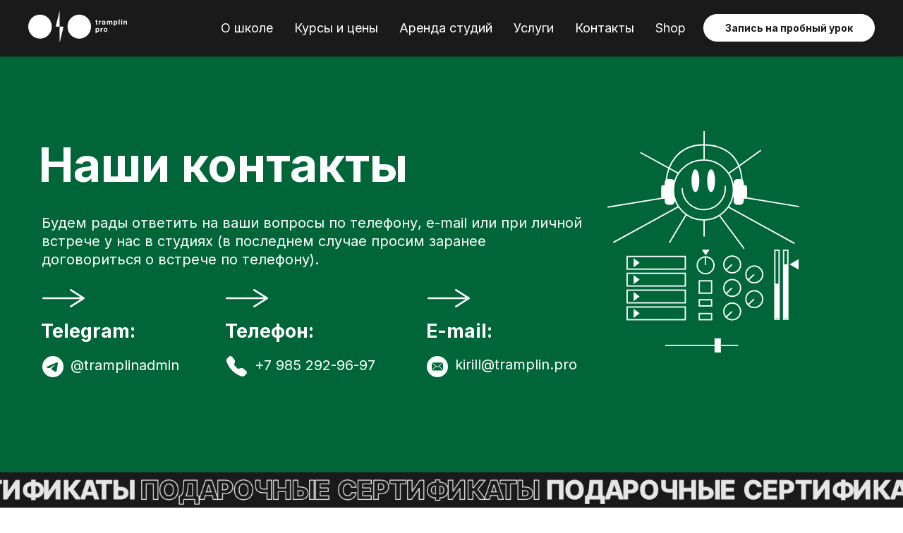

--- FILE ---
content_type: text/html; charset=UTF-8
request_url: https://tramplin.pro/kontakty
body_size: 27437
content:
<!DOCTYPE html> <html> <head> <meta charset="utf-8" /> <meta http-equiv="Content-Type" content="text/html; charset=utf-8" /> <meta name="viewport" content="width=device-width, initial-scale=1.0" /> <!--metatextblock--> <title>Контакты школы</title> <meta name="description" content="Контакты dj-школы Tramplin" /> <meta name="keywords" content="контакты, школа, tramplin " /> <meta property="og:url" content="https://tramplin.pro/kontakty" /> <meta property="og:title" content="Контакты школы" /> <meta property="og:description" content="Контакты dj школы Tramplin.Pro" /> <meta property="og:type" content="website" /> <meta property="og:image" content="https://static.tildacdn.com/tild3763-3964-4963-b362-313562636536/ON_AIR.svg" /> <link rel="canonical" href="https://tramplin.pro/kontakty"> <!--/metatextblock--> <meta name="format-detection" content="telephone=no" /> <meta http-equiv="x-dns-prefetch-control" content="on"> <link rel="dns-prefetch" href="https://ws.tildacdn.com"> <link rel="dns-prefetch" href="https://static.tildacdn.com"> <link rel="shortcut icon" href="https://static.tildacdn.com/tild6565-3263-4061-a537-383861393631/favicon_1.ico" type="image/x-icon" /> <!-- Assets --> <script src="https://neo.tildacdn.com/js/tilda-fallback-1.0.min.js" async charset="utf-8"></script> <link rel="stylesheet" href="https://static.tildacdn.com/css/tilda-grid-3.0.min.css" type="text/css" media="all" onerror="this.loaderr='y';"/> <link rel="stylesheet" href="https://static.tildacdn.com/ws/project479612/tilda-blocks-page22294710.min.css?t=1768314223" type="text/css" media="all" onerror="this.loaderr='y';" /> <link rel="preconnect" href="https://fonts.gstatic.com"> <link href="https://fonts.googleapis.com/css2?family=Inter:wght@300;400;500;600;700&subset=latin,cyrillic&display=swap" rel="stylesheet"> <link rel="stylesheet" href="https://static.tildacdn.com/css/tilda-animation-2.0.min.css" type="text/css" media="all" onerror="this.loaderr='y';" /> <link rel="stylesheet" href="https://static.tildacdn.com/css/tilda-forms-1.0.min.css" type="text/css" media="all" onerror="this.loaderr='y';" /> <link rel="stylesheet" href="https://static.tildacdn.com/css/tilda-slds-1.4.min.css" type="text/css" media="print" onload="this.media='all';" onerror="this.loaderr='y';" /> <noscript><link rel="stylesheet" href="https://static.tildacdn.com/css/tilda-slds-1.4.min.css" type="text/css" media="all" /></noscript> <link rel="stylesheet" href="https://static.tildacdn.com/css/tilda-menu-widgeticons-1.0.min.css" type="text/css" media="all" onerror="this.loaderr='y';" /> <link rel="stylesheet" href="https://static.tildacdn.com/css/tilda-zoom-2.0.min.css" type="text/css" media="print" onload="this.media='all';" onerror="this.loaderr='y';" /> <noscript><link rel="stylesheet" href="https://static.tildacdn.com/css/tilda-zoom-2.0.min.css" type="text/css" media="all" /></noscript> <link rel="stylesheet" href="https://fonts.googleapis.com/css2?family=Inter:wght@300;400;600;700&display=swap" type="text/css" /> <script nomodule src="https://static.tildacdn.com/js/tilda-polyfill-1.0.min.js" charset="utf-8"></script> <script type="text/javascript">function t_onReady(func) {if(document.readyState!='loading') {func();} else {document.addEventListener('DOMContentLoaded',func);}}
function t_onFuncLoad(funcName,okFunc,time) {if(typeof window[funcName]==='function') {okFunc();} else {setTimeout(function() {t_onFuncLoad(funcName,okFunc,time);},(time||100));}}function t_throttle(fn,threshhold,scope) {return function() {fn.apply(scope||this,arguments);};}function t396_initialScale(t){var e=document.getElementById("rec"+t);if(e){var i=e.querySelector(".t396__artboard");if(i){window.tn_scale_initial_window_width||(window.tn_scale_initial_window_width=document.documentElement.clientWidth);var a=window.tn_scale_initial_window_width,r=[],n,l=i.getAttribute("data-artboard-screens");if(l){l=l.split(",");for(var o=0;o<l.length;o++)r[o]=parseInt(l[o],10)}else r=[320,480,640,960,1200];for(var o=0;o<r.length;o++){var d=r[o];a>=d&&(n=d)}var _="edit"===window.allrecords.getAttribute("data-tilda-mode"),c="center"===t396_getFieldValue(i,"valign",n,r),s="grid"===t396_getFieldValue(i,"upscale",n,r),w=t396_getFieldValue(i,"height_vh",n,r),g=t396_getFieldValue(i,"height",n,r),u=!!window.opr&&!!window.opr.addons||!!window.opera||-1!==navigator.userAgent.indexOf(" OPR/");if(!_&&c&&!s&&!w&&g&&!u){var h=parseFloat((a/n).toFixed(3)),f=[i,i.querySelector(".t396__carrier"),i.querySelector(".t396__filter")],v=Math.floor(parseInt(g,10)*h)+"px",p;i.style.setProperty("--initial-scale-height",v);for(var o=0;o<f.length;o++)f[o].style.setProperty("height","var(--initial-scale-height)");t396_scaleInitial__getElementsToScale(i).forEach((function(t){t.style.zoom=h}))}}}}function t396_scaleInitial__getElementsToScale(t){return t?Array.prototype.slice.call(t.children).filter((function(t){return t&&(t.classList.contains("t396__elem")||t.classList.contains("t396__group"))})):[]}function t396_getFieldValue(t,e,i,a){var r,n=a[a.length-1];if(!(r=i===n?t.getAttribute("data-artboard-"+e):t.getAttribute("data-artboard-"+e+"-res-"+i)))for(var l=0;l<a.length;l++){var o=a[l];if(!(o<=i)&&(r=o===n?t.getAttribute("data-artboard-"+e):t.getAttribute("data-artboard-"+e+"-res-"+o)))break}return r}window.TN_SCALE_INITIAL_VER="1.0",window.tn_scale_initial_window_width=null;</script> <script src="https://static.tildacdn.com/js/jquery-1.10.2.min.js" charset="utf-8" onerror="this.loaderr='y';"></script> <script src="https://static.tildacdn.com/js/tilda-scripts-3.0.min.js" charset="utf-8" defer onerror="this.loaderr='y';"></script> <script src="https://static.tildacdn.com/ws/project479612/tilda-blocks-page22294710.min.js?t=1768314223" charset="utf-8" async onerror="this.loaderr='y';"></script> <script src="https://static.tildacdn.com/js/tilda-lazyload-1.0.min.js" charset="utf-8" async onerror="this.loaderr='y';"></script> <script src="https://static.tildacdn.com/js/tilda-animation-2.0.min.js" charset="utf-8" async onerror="this.loaderr='y';"></script> <script src="https://static.tildacdn.com/js/tilda-zero-1.1.min.js" charset="utf-8" async onerror="this.loaderr='y';"></script> <script src="https://static.tildacdn.com/js/tilda-map-1.0.min.js" charset="utf-8" async onerror="this.loaderr='y';"></script> <script src="https://static.tildacdn.com/js/tilda-forms-1.0.min.js" charset="utf-8" async onerror="this.loaderr='y';"></script> <script src="https://static.tildacdn.com/js/tilda-slds-1.4.min.js" charset="utf-8" async onerror="this.loaderr='y';"></script> <script src="https://static.tildacdn.com/js/hammer.min.js" charset="utf-8" async onerror="this.loaderr='y';"></script> <script src="https://static.tildacdn.com/js/tilda-menu-1.0.min.js" charset="utf-8" async onerror="this.loaderr='y';"></script> <script src="https://static.tildacdn.com/js/tilda-menu-widgeticons-1.0.min.js" charset="utf-8" async onerror="this.loaderr='y';"></script> <script src="https://static.tildacdn.com/js/tilda-animation-ext-1.0.min.js" charset="utf-8" async onerror="this.loaderr='y';"></script> <script src="https://static.tildacdn.com/js/tilda-animation-sbs-1.0.min.js" charset="utf-8" async onerror="this.loaderr='y';"></script> <script src="https://static.tildacdn.com/js/tilda-zoom-2.0.min.js" charset="utf-8" async onerror="this.loaderr='y';"></script> <script src="https://static.tildacdn.com/js/tilda-zero-scale-1.0.min.js" charset="utf-8" async onerror="this.loaderr='y';"></script> <script src="https://static.tildacdn.com/js/tilda-zero-fixed-1.0.min.js" charset="utf-8" async onerror="this.loaderr='y';"></script> <script src="https://static.tildacdn.com/js/tilda-skiplink-1.0.min.js" charset="utf-8" async onerror="this.loaderr='y';"></script> <script src="https://static.tildacdn.com/js/tilda-events-1.0.min.js" charset="utf-8" async onerror="this.loaderr='y';"></script> <script type="text/javascript" src="https://static.tildacdn.com/js/tilda-lk-dashboard-1.0.min.js" charset="utf-8" async onerror="this.loaderr='y';"></script> <!-- nominify begin --><script src="//cdn.callibri.ru/callibri.js" type="text/javascript" charset="utf-8" defer></script> <!-- Facebook Pixel Code --> <script>
  !function(f,b,e,v,n,t,s)
  {if(f.fbq)return;n=f.fbq=function(){n.callMethod?
  n.callMethod.apply(n,arguments):n.queue.push(arguments)};
  if(!f._fbq)f._fbq=n;n.push=n;n.loaded=!0;n.version='2.0';
  n.queue=[];t=b.createElement(e);t.async=!0;
  t.src=v;s=b.getElementsByTagName(e)[0];
  s.parentNode.insertBefore(t,s)}(window, document,'script',
  'https://connect.facebook.net/en_US/fbevents.js');
  fbq('init', '700478166761288');
  fbq('track', 'PageView');
</script> <noscript><img height="1" width="1" style="display:none"
  src="https://www.facebook.com/tr?id=700478166761288&ev=PageView&noscript=1"
/></noscript> <!-- End Facebook Pixel Code --> <meta name="yandex-verification" content="b0bb9193a3fad41f" /> <!-- nominify end --><script type="text/javascript">window.dataLayer=window.dataLayer||[];</script> <!-- Facebook Pixel Code --> <script type="text/javascript" data-tilda-cookie-type="advertising">setTimeout(function(){!function(f,b,e,v,n,t,s)
{if(f.fbq)return;n=f.fbq=function(){n.callMethod?n.callMethod.apply(n,arguments):n.queue.push(arguments)};if(!f._fbq)f._fbq=n;n.push=n;n.loaded=!0;n.version='2.0';n.agent='pltilda';n.queue=[];t=b.createElement(e);t.async=!0;t.src=v;s=b.getElementsByTagName(e)[0];s.parentNode.insertBefore(t,s)}(window,document,'script','https://connect.facebook.net/en_US/fbevents.js');fbq('init','1697189450529819');fbq('track','PageView');},2000);</script> <!-- End Facebook Pixel Code --> <!-- VK Pixel Code --> <script type="text/javascript" data-tilda-cookie-type="advertising">setTimeout(function(){!function(){var t=document.createElement("script");t.type="text/javascript",t.async=!0,t.src="https://vk.com/js/api/openapi.js?161",t.onload=function(){VK.Retargeting.Init("VK-RTRG-514680-ddeDT"),VK.Retargeting.Hit()},document.head.appendChild(t)}();},2000);</script> <!-- End VK Pixel Code --> <script type="text/javascript">(function() {if((/bot|google|yandex|baidu|bing|msn|duckduckbot|teoma|slurp|crawler|spider|robot|crawling|facebook/i.test(navigator.userAgent))===false&&typeof(sessionStorage)!='undefined'&&sessionStorage.getItem('visited')!=='y'&&document.visibilityState){var style=document.createElement('style');style.type='text/css';style.innerHTML='@media screen and (min-width: 980px) {.t-records {opacity: 0;}.t-records_animated {-webkit-transition: opacity ease-in-out .2s;-moz-transition: opacity ease-in-out .2s;-o-transition: opacity ease-in-out .2s;transition: opacity ease-in-out .2s;}.t-records.t-records_visible {opacity: 1;}}';document.getElementsByTagName('head')[0].appendChild(style);function t_setvisRecs(){var alr=document.querySelectorAll('.t-records');Array.prototype.forEach.call(alr,function(el) {el.classList.add("t-records_animated");});setTimeout(function() {Array.prototype.forEach.call(alr,function(el) {el.classList.add("t-records_visible");});sessionStorage.setItem("visited","y");},400);}
document.addEventListener('DOMContentLoaded',t_setvisRecs);}})();</script></head> <body class="t-body" style="margin:0;"> <!--allrecords--> <div id="allrecords" class="t-records" data-hook="blocks-collection-content-node" data-tilda-project-id="479612" data-tilda-page-id="22294710" data-tilda-page-alias="kontakty" data-tilda-formskey="a8312752e125009fd7c295222e904457" data-tilda-lazy="yes" data-tilda-root-zone="com" data-tilda-project-headcode="yes" data-tilda-project-country="RU"> <!--header--> <header id="t-header" class="t-records" data-hook="blocks-collection-content-node" data-tilda-project-id="479612" data-tilda-page-id="2063861" data-tilda-page-alias="header" data-tilda-formskey="a8312752e125009fd7c295222e904457" data-tilda-lazy="yes" data-tilda-root-zone="com" data-tilda-project-headcode="yes" data-tilda-project-country="RU"> <div id="rec354399307" class="r t-rec t-rec_pt_0 t-screenmin-980px" style="padding-top:0px;background-color:#1a1a1a; " data-animationappear="off" data-record-type="257" data-screen-min="980px" data-bg-color="#1a1a1a"> <!-- T228 --> <div id="nav354399307marker"></div> <div id="nav354399307" class="t228 t228__positionfixed " style="background-color: rgba(26,26,26,1); " data-bgcolor-hex="#1a1a1a" data-bgcolor-rgba="rgba(26,26,26,1)" data-navmarker="nav354399307marker" data-appearoffset="" data-bgopacity-two="100" data-menushadow="20" data-menushadow-css="" data-bgopacity="1" data-bgcolor-rgba-afterscroll="rgba(26,26,26,1)" data-menu-items-align="right" data-menu="yes"> <div class="t228__maincontainer " style=""> <div class="t228__padding40px"></div> <div class="t228__leftside"> <div class="t228__leftcontainer"> <a href="/" class="t228__imgwrapper"> <img class="t228__imglogo t228__imglogomobile"
src="https://static.tildacdn.com/tild3865-3934-4938-b738-316266656132/Tramplin_Logo-01.svg"
imgfield="img"
style="max-width: 140px; width: 140px; min-width: 140px; height: auto; display: block;"
alt=""> </a> </div> </div> <div class="t228__centerside t228__menualign_right"> <nav class="t228__centercontainer"> <ul role="list" class="t228__list t-menu__list"> <li class="t228__list_item"
style="padding:0 15px 0 0;"> <a class="t-menu__link-item"
href="/o_shkole" data-menu-submenu-hook="" data-menu-item-number="1">
О школе
</a> </li> <li class="t228__list_item"
style="padding:0 15px;"> <a class="t-menu__link-item"
href="/kursy_i_ceny/" data-menu-submenu-hook="" data-menu-item-number="2">
Курсы и цены
</a> </li> <li class="t228__list_item"
style="padding:0 15px;"> <a class="t-menu__link-item"
href="/arenda_studij" data-menu-submenu-hook="" data-menu-item-number="3">
Аренда студий
</a> </li> <li class="t228__list_item"
style="padding:0 15px;"> <a class="t-menu__link-item"
href="/uslugi" data-menu-submenu-hook="" data-menu-item-number="4">
Услуги
</a> </li> <li class="t228__list_item"
style="padding:0 15px;"> <a class="t-menu__link-item"
href="/kontankty" data-menu-submenu-hook="" data-menu-item-number="5">
Контакты
</a> </li> <li class="t228__list_item"
style="padding:0 0 0 15px;"> <a class="t-menu__link-item"
href="/shop" data-menu-submenu-hook="" data-menu-item-number="6">
Shop
</a> </li> </ul> </nav> </div> <div class="t228__rightside"> <div class="t228__rightcontainer"> <div class="t228__right_buttons"> <div class="t228__right_buttons_wrap"> <div class="t228__right_buttons_but"> <a
class="t-btn t-btnflex t-btnflex_type_button t-btnflex_sm"
href="/free_lesson_form"><span class="t-btnflex__text">Запись на пробный урок</span> <style>#rec354399307 .t-btnflex.t-btnflex_type_button {color:#1a1a1a;background-color:#ffffff;border-style:solid !important;border-color:#ffffff !important;--border-width:1px;border-radius:30px;box-shadow:none !important;font-family:Inter;font-weight:700;transition-duration:0.4s;transition-property:background-color,color,border-color,box-shadow,opacity,transform,gap;transition-timing-function:ease-in-out;}@media (hover:hover) {#rec354399307 .t-btnflex.t-btnflex_type_button:not(.t-animate_no-hover):hover {color:#ffffff !important;border-color:#00663a !important;background-color:#00663a !important;}#rec354399307 .t-btnflex.t-btnflex_type_button:not(.t-animate_no-hover):focus-visible {color:#ffffff !important;border-color:#00663a !important;background-color:#00663a !important;}}</style></a> </div> </div> </div> </div> </div> <div class="t228__padding40px"> </div> </div> </div> <style>@media screen and (max-width:980px){#rec354399307 .t228__leftcontainer{padding:20px;}#rec354399307 .t228__imglogo{padding:20px 0;}#rec354399307 .t228{position:static;}}</style> <script>window.addEventListener('resize',t_throttle(function() {t_onFuncLoad('t_menu__setBGcolor',function() {t_menu__setBGcolor('354399307','.t228');});}));t_onReady(function() {t_onFuncLoad('t_menu__highlightActiveLinks',function() {t_menu__highlightActiveLinks('.t228__list_item a');});t_onFuncLoad('t_menu__findAnchorLinks',function() {t_menu__findAnchorLinks('354399307','.t228__list_item a');});t_onFuncLoad('t228__init',function() {t228__init('354399307');});t_onFuncLoad('t_menu__setBGcolor',function() {t_menu__setBGcolor('354399307','.t228');});t_onFuncLoad('t_menu__interactFromKeyboard',function() {t_menu__interactFromKeyboard('354399307');});t_onFuncLoad('t_menu__changeBgOpacity',function() {t_menu__changeBgOpacity('354399307','.t228');window.addEventListener('scroll',t_throttle(function() {t_menu__changeBgOpacity('354399307','.t228');}));});});</script> <style>#rec354399307 .t-menu__link-item{-webkit-transition:color 0.3s ease-in-out,opacity 0.3s ease-in-out;transition:color 0.3s ease-in-out,opacity 0.3s ease-in-out;position:relative;}#rec354399307 .t-menu__link-item:not(.t-active):not(.tooltipstered)::after{content:'';position:absolute;left:0;bottom:20%;opacity:0;width:100%;height:100%;border-bottom:1px solid #00663a;-webkit-box-shadow:inset 0px -1px 0px 0px #00663a;-moz-box-shadow:inset 0px -1px 0px 0px #00663a;box-shadow:inset 0px -1px 0px 0px #00663a;-webkit-transition:all 0.3s ease;transition:all 0.3s ease;pointer-events:none;}#rec354399307 .t-menu__link-item.t-active:not(.t978__menu-link){color:#00663a !important;font-weight:700 !important;opacity:1 !important;}#rec354399307 .t-menu__link-item.t-active::after{content:'';position:absolute;left:0;-webkit-transition:all 0.3s ease;transition:all 0.3s ease;opacity:1;width:100%;height:100%;bottom:-1px;border-bottom:1px solid #00663a;-webkit-box-shadow:inset 0px -1px 0px 0px #00663a;-moz-box-shadow:inset 0px -1px 0px 0px #00663a;box-shadow:inset 0px -1px 0px 0px #00663a;}#rec354399307 .t-menu__link-item:not(.t-active):not(.tooltipstered):hover{color:#00663a !important;}#rec354399307 .t-menu__link-item:not(.t-active):not(.tooltipstered):focus-visible{color:#00663a !important;}#rec354399307 .t-menu__link-item:not(.t-active):not(.tooltipstered):hover::after{opacity:1;bottom:-1px;}#rec354399307 .t-menu__link-item:not(.t-active):not(.tooltipstered):focus-visible::after{opacity:1;bottom:-1px;}@supports (overflow:-webkit-marquee) and (justify-content:inherit){#rec354399307 .t-menu__link-item,#rec354399307 .t-menu__link-item.t-active{opacity:1 !important;}}</style> <style> #rec354399307 a.t-menu__link-item{font-size:18px;color:#ffffff;font-family:'Inter';font-weight:400;}#rec354399307 .t228__right_langs_lang a{font-size:18px;color:#ffffff;font-family:'Inter';font-weight:400;}</style> <style>#rec354399307 .t228 {box-shadow:0px 1px 3px rgba(0,0,0,0.2);}</style> </div> <div id="rec1645356961" class="r t-rec t-rec_pt_0 t-screenmin-980px" style="padding-top:0px;background-color:#1a1a1a; " data-animationappear="off" data-record-type="396" data-screen-min="980px" data-bg-color="#1a1a1a"> <!-- T396 --> <style>#rec1645356961 .t396__artboard {position:fixed;width:100%;left:0;bottom:0;z-index:990;}#rec1645356961 .t396__artboard {height:50px;background-color:#1a1a1a;}#rec1645356961 .t396__filter {height:50px;}#rec1645356961 .t396__carrier{height:50px;background-position:center center;background-attachment:scroll;background-size:cover;background-repeat:no-repeat;}@media screen and (max-width:1199px) {#rec1645356961 .t396__artboard,#rec1645356961 .t396__filter,#rec1645356961 .t396__carrier {}#rec1645356961 .t396__filter {}#rec1645356961 .t396__carrier {background-attachment:scroll;}}@media screen and (max-width:959px) {#rec1645356961 .t396__artboard,#rec1645356961 .t396__filter,#rec1645356961 .t396__carrier {}#rec1645356961 .t396__filter {}#rec1645356961 .t396__carrier {background-attachment:scroll;}}@media screen and (max-width:639px) {#rec1645356961 .t396__artboard,#rec1645356961 .t396__filter,#rec1645356961 .t396__carrier {}#rec1645356961 .t396__filter {}#rec1645356961 .t396__carrier {background-attachment:scroll;}}@media screen and (max-width:479px) {#rec1645356961 .t396__artboard,#rec1645356961 .t396__filter,#rec1645356961 .t396__carrier {}#rec1645356961 .t396__filter {}#rec1645356961 .t396__carrier {background-attachment:scroll;}}#rec1645356961 .tn-elem[data-elem-id="1764780427644"]{z-index:3;top:10px;;left:calc(50% - 600px + 1308px);;width:1139px;height:auto;}#rec1645356961 .tn-elem[data-elem-id="1764780427644"] .tn-atom{border-radius:0px 0px 0px 0px;background-position:center center;border-width:var(--t396-borderwidth,0);border-style:var(--t396-borderstyle,solid);border-color:var(--t396-bordercolor,transparent);transition:background-color var(--t396-speedhover,0s) ease-in-out,color var(--t396-speedhover,0s) ease-in-out,border-color var(--t396-speedhover,0s) ease-in-out,box-shadow var(--t396-shadowshoverspeed,0.2s) ease-in-out;}#rec1645356961 .tn-elem[data-elem-id="1764780427644"] .tn-atom__img{border-radius:0px 0px 0px 0px;object-position:center center;}@media (min-width:1200px){#rec1645356961 .tn-elem.t396__elem--anim-hidden[data-elem-id="1764780427644"]{opacity:0;}}@media screen and (max-width:1199px){#rec1645356961 .tn-elem[data-elem-id="1764780427644"]{display:table;height:auto;}}@media screen and (max-width:959px){#rec1645356961 .tn-elem[data-elem-id="1764780427644"]{display:table;height:auto;}}@media screen and (max-width:639px){#rec1645356961 .tn-elem[data-elem-id="1764780427644"]{display:table;height:auto;}}@media screen and (max-width:479px){#rec1645356961 .tn-elem[data-elem-id="1764780427644"]{display:table;height:auto;}}#rec1645356961 .tn-elem[data-elem-id="1764780458628000001"]{z-index:3;top:10px;;left:calc(50% - 600px + 160px);;width:1139px;height:auto;}#rec1645356961 .tn-elem[data-elem-id="1764780458628000001"] .tn-atom{border-radius:0px 0px 0px 0px;background-position:center center;border-width:var(--t396-borderwidth,0);border-style:var(--t396-borderstyle,solid);border-color:var(--t396-bordercolor,transparent);transition:background-color var(--t396-speedhover,0s) ease-in-out,color var(--t396-speedhover,0s) ease-in-out,border-color var(--t396-speedhover,0s) ease-in-out,box-shadow var(--t396-shadowshoverspeed,0.2s) ease-in-out;}#rec1645356961 .tn-elem[data-elem-id="1764780458628000001"] .tn-atom__img{border-radius:0px 0px 0px 0px;object-position:center center;}@media (min-width:1200px){#rec1645356961 .tn-elem.t396__elem--anim-hidden[data-elem-id="1764780458628000001"]{opacity:0;}}@media screen and (max-width:1199px){#rec1645356961 .tn-elem[data-elem-id="1764780458628000001"]{display:table;height:auto;}}@media screen and (max-width:959px){#rec1645356961 .tn-elem[data-elem-id="1764780458628000001"]{display:table;height:auto;}}@media screen and (max-width:639px){#rec1645356961 .tn-elem[data-elem-id="1764780458628000001"]{display:table;height:auto;}}@media screen and (max-width:479px){#rec1645356961 .tn-elem[data-elem-id="1764780458628000001"]{display:table;height:auto;}}#rec1645356961 .tn-elem[data-elem-id="1764781200482000003"]{z-index:3;top:10px;;left:calc(50% - 600px + -988px);;width:1139px;height:auto;}#rec1645356961 .tn-elem[data-elem-id="1764781200482000003"] .tn-atom{border-radius:0px 0px 0px 0px;background-position:center center;border-width:var(--t396-borderwidth,0);border-style:var(--t396-borderstyle,solid);border-color:var(--t396-bordercolor,transparent);transition:background-color var(--t396-speedhover,0s) ease-in-out,color var(--t396-speedhover,0s) ease-in-out,border-color var(--t396-speedhover,0s) ease-in-out,box-shadow var(--t396-shadowshoverspeed,0.2s) ease-in-out;}#rec1645356961 .tn-elem[data-elem-id="1764781200482000003"] .tn-atom__img{border-radius:0px 0px 0px 0px;object-position:center center;}@media (min-width:1200px){#rec1645356961 .tn-elem.t396__elem--anim-hidden[data-elem-id="1764781200482000003"]{opacity:0;}}@media screen and (max-width:1199px){#rec1645356961 .tn-elem[data-elem-id="1764781200482000003"]{display:table;height:auto;}}@media screen and (max-width:959px){#rec1645356961 .tn-elem[data-elem-id="1764781200482000003"]{display:table;height:auto;}}@media screen and (max-width:639px){#rec1645356961 .tn-elem[data-elem-id="1764781200482000003"]{display:table;height:auto;}}@media screen and (max-width:479px){#rec1645356961 .tn-elem[data-elem-id="1764781200482000003"]{display:table;height:auto;}}#rec1645356961 .tn-elem[data-elem-id="1764781286944000004"]{z-index:3;top:10px;;left:calc(50% - 600px + -2136px);;width:1139px;height:auto;}#rec1645356961 .tn-elem[data-elem-id="1764781286944000004"] .tn-atom{border-radius:0px 0px 0px 0px;background-position:center center;border-width:var(--t396-borderwidth,0);border-style:var(--t396-borderstyle,solid);border-color:var(--t396-bordercolor,transparent);transition:background-color var(--t396-speedhover,0s) ease-in-out,color var(--t396-speedhover,0s) ease-in-out,border-color var(--t396-speedhover,0s) ease-in-out,box-shadow var(--t396-shadowshoverspeed,0.2s) ease-in-out;}#rec1645356961 .tn-elem[data-elem-id="1764781286944000004"] .tn-atom__img{border-radius:0px 0px 0px 0px;object-position:center center;}@media (min-width:1200px){#rec1645356961 .tn-elem.t396__elem--anim-hidden[data-elem-id="1764781286944000004"]{opacity:0;}}@media screen and (max-width:1199px){#rec1645356961 .tn-elem[data-elem-id="1764781286944000004"]{display:table;height:auto;}}@media screen and (max-width:959px){#rec1645356961 .tn-elem[data-elem-id="1764781286944000004"]{display:table;height:auto;}}@media screen and (max-width:639px){#rec1645356961 .tn-elem[data-elem-id="1764781286944000004"]{display:table;height:auto;}}@media screen and (max-width:479px){#rec1645356961 .tn-elem[data-elem-id="1764781286944000004"]{display:table;height:auto;}}#rec1645356961 .tn-elem[data-elem-id="1764780491075000002"]{z-index:3;top:10px;;left:calc(50% - 600px + -3284px);;width:1139px;height:auto;}#rec1645356961 .tn-elem[data-elem-id="1764780491075000002"] .tn-atom{border-radius:0px 0px 0px 0px;background-position:center center;border-width:var(--t396-borderwidth,0);border-style:var(--t396-borderstyle,solid);border-color:var(--t396-bordercolor,transparent);transition:background-color var(--t396-speedhover,0s) ease-in-out,color var(--t396-speedhover,0s) ease-in-out,border-color var(--t396-speedhover,0s) ease-in-out,box-shadow var(--t396-shadowshoverspeed,0.2s) ease-in-out;}#rec1645356961 .tn-elem[data-elem-id="1764780491075000002"] .tn-atom__img{border-radius:0px 0px 0px 0px;object-position:center center;}@media (min-width:1200px){#rec1645356961 .tn-elem.t396__elem--anim-hidden[data-elem-id="1764780491075000002"]{opacity:0;}}@media screen and (max-width:1199px){#rec1645356961 .tn-elem[data-elem-id="1764780491075000002"]{display:table;height:auto;}}@media screen and (max-width:959px){#rec1645356961 .tn-elem[data-elem-id="1764780491075000002"]{display:table;height:auto;}}@media screen and (max-width:639px){#rec1645356961 .tn-elem[data-elem-id="1764780491075000002"]{display:table;height:auto;}}@media screen and (max-width:479px){#rec1645356961 .tn-elem[data-elem-id="1764780491075000002"]{display:table;height:auto;}}#rec1645356961 .tn-elem[data-elem-id="1764781196790000002"]{z-index:3;top:-27px;;left:calc(50% - 600px + -3345px);;width:5850px;height:100px;}#rec1645356961 .tn-elem[data-elem-id="1764781196790000002"] .tn-atom{border-radius:0px 0px 0px 0px;opacity:0;background-color:#fff705;background-position:center center;border-width:var(--t396-borderwidth,0);border-style:var(--t396-borderstyle,solid);border-color:var(--t396-bordercolor,transparent);transition:background-color var(--t396-speedhover,0s) ease-in-out,color var(--t396-speedhover,0s) ease-in-out,border-color var(--t396-speedhover,0s) ease-in-out,box-shadow var(--t396-shadowshoverspeed,0.2s) ease-in-out;}@media screen and (max-width:1199px){#rec1645356961 .tn-elem[data-elem-id="1764781196790000002"]{display:table;}}@media screen and (max-width:959px){#rec1645356961 .tn-elem[data-elem-id="1764781196790000002"]{display:table;}}@media screen and (max-width:639px){#rec1645356961 .tn-elem[data-elem-id="1764781196790000002"]{display:table;}}@media screen and (max-width:479px){#rec1645356961 .tn-elem[data-elem-id="1764781196790000002"]{display:table;}}</style> <div class='t396'> <div class="t396__artboard" data-artboard-recid="1645356961" data-artboard-screens="320,480,640,960,1200" data-artboard-height="50" data-artboard-valign="center" data-artboard-upscale="grid" data-artboard-pos="fixed" data-artboard-fixed-pos="bottom" data-artboard-fixed-need-js="y"> <div class="t396__carrier" data-artboard-recid="1645356961"></div> <div class="t396__filter" data-artboard-recid="1645356961"></div> <div class='t396__elem tn-elem tn-elem__16453569611764780427644 ' data-elem-id='1764780427644' data-elem-type='image' data-field-top-value="10" data-field-left-value="1308" data-field-height-value="36" data-field-width-value="1139" data-field-axisy-value="top" data-field-axisx-value="left" data-field-container-value="grid" data-field-topunits-value="px" data-field-leftunits-value="px" data-field-heightunits-value="px" data-field-widthunits-value="px" data-animate-sbs-event="intoview" data-animate-sbs-trg="1" data-animate-sbs-trgofst="0" data-animate-sbs-loop="loop" data-animate-sbs-opts="[{'mx':0,'my':0,'sx':1,'sy':1,'op':1,'ro':0,'ti':0,'ea':'0','dt':0},{'mx':1148,'my':0,'sx':1,'sy':1,'op':1,'ro':0,'ti':12000,'ea':'0','dt':0}]" data-field-filewidth-value="1460" data-field-fileheight-value="46" data-field-heightmode-value="hug" data-field-height-res-960-value="36"> <div class='tn-atom'> <img class='tn-atom__img t-img' data-original='https://static.tildacdn.com/tild6561-3534-4262-b663-633531306366/text_gift.svg'
src='https://static.tildacdn.com/tild6561-3534-4262-b663-633531306366/text_gift.svg'
alt='' imgfield='tn_img_1764780427644'
/> </div> </div> <div class='t396__elem tn-elem tn-elem__16453569611764780458628000001 ' data-elem-id='1764780458628000001' data-elem-type='image' data-field-top-value="10" data-field-left-value="160" data-field-height-value="36" data-field-width-value="1139" data-field-axisy-value="top" data-field-axisx-value="left" data-field-container-value="grid" data-field-topunits-value="px" data-field-leftunits-value="px" data-field-heightunits-value="px" data-field-widthunits-value="px" data-animate-sbs-event="intoview" data-animate-sbs-trg="1" data-animate-sbs-trgofst="0" data-animate-sbs-loop="loop" data-animate-sbs-opts="[{'mx':0,'my':0,'sx':1,'sy':1,'op':1,'ro':0,'ti':0,'ea':'0','dt':0},{'mx':1148,'my':0,'sx':1,'sy':1,'op':1,'ro':0,'ti':12000,'ea':'0','dt':0}]" data-field-filewidth-value="1460" data-field-fileheight-value="46" data-field-heightmode-value="hug" data-field-height-res-960-value="36"> <div class='tn-atom'> <img class='tn-atom__img t-img' data-original='https://static.tildacdn.com/tild6561-3534-4262-b663-633531306366/text_gift.svg'
src='https://static.tildacdn.com/tild6561-3534-4262-b663-633531306366/text_gift.svg'
alt='' imgfield='tn_img_1764780458628000001'
/> </div> </div> <div class='t396__elem tn-elem tn-elem__16453569611764781200482000003 ' data-elem-id='1764781200482000003' data-elem-type='image' data-field-top-value="10" data-field-left-value="-988" data-field-height-value="36" data-field-width-value="1139" data-field-axisy-value="top" data-field-axisx-value="left" data-field-container-value="grid" data-field-topunits-value="px" data-field-leftunits-value="px" data-field-heightunits-value="px" data-field-widthunits-value="px" data-animate-sbs-event="intoview" data-animate-sbs-trg="1" data-animate-sbs-trgofst="0" data-animate-sbs-loop="loop" data-animate-sbs-opts="[{'mx':0,'my':0,'sx':1,'sy':1,'op':1,'ro':0,'ti':0,'ea':'0','dt':0},{'mx':1148,'my':0,'sx':1,'sy':1,'op':1,'ro':0,'ti':12000,'ea':'0','dt':0}]" data-field-filewidth-value="1460" data-field-fileheight-value="46" data-field-heightmode-value="hug" data-field-height-res-960-value="36"> <div class='tn-atom'> <img class='tn-atom__img t-img' data-original='https://static.tildacdn.com/tild6561-3534-4262-b663-633531306366/text_gift.svg'
src='https://static.tildacdn.com/tild6561-3534-4262-b663-633531306366/text_gift.svg'
alt='' imgfield='tn_img_1764781200482000003'
/> </div> </div> <div class='t396__elem tn-elem tn-elem__16453569611764781286944000004 ' data-elem-id='1764781286944000004' data-elem-type='image' data-field-top-value="10" data-field-left-value="-2136" data-field-height-value="36" data-field-width-value="1139" data-field-axisy-value="top" data-field-axisx-value="left" data-field-container-value="grid" data-field-topunits-value="px" data-field-leftunits-value="px" data-field-heightunits-value="px" data-field-widthunits-value="px" data-animate-sbs-event="intoview" data-animate-sbs-trg="1" data-animate-sbs-trgofst="0" data-animate-sbs-loop="loop" data-animate-sbs-opts="[{'mx':0,'my':0,'sx':1,'sy':1,'op':1,'ro':0,'ti':0,'ea':'0','dt':0},{'mx':1148,'my':0,'sx':1,'sy':1,'op':1,'ro':0,'ti':12000,'ea':'0','dt':0}]" data-field-filewidth-value="1460" data-field-fileheight-value="46" data-field-heightmode-value="hug" data-field-height-res-960-value="36"> <div class='tn-atom'> <img class='tn-atom__img t-img' data-original='https://static.tildacdn.com/tild6561-3534-4262-b663-633531306366/text_gift.svg'
src='https://static.tildacdn.com/tild6561-3534-4262-b663-633531306366/text_gift.svg'
alt='' imgfield='tn_img_1764781286944000004'
/> </div> </div> <div class='t396__elem tn-elem tn-elem__16453569611764780491075000002 ' data-elem-id='1764780491075000002' data-elem-type='image' data-field-top-value="10" data-field-left-value="-3284" data-field-height-value="36" data-field-width-value="1139" data-field-axisy-value="top" data-field-axisx-value="left" data-field-container-value="grid" data-field-topunits-value="px" data-field-leftunits-value="px" data-field-heightunits-value="px" data-field-widthunits-value="px" data-animate-sbs-event="intoview" data-animate-sbs-trg="1" data-animate-sbs-trgofst="0" data-animate-sbs-loop="loop" data-animate-sbs-opts="[{'mx':0,'my':0,'sx':1,'sy':1,'op':1,'ro':0,'ti':0,'ea':'0','dt':0},{'mx':1148,'my':0,'sx':1,'sy':1,'op':1,'ro':0,'ti':12000,'ea':'0','dt':0}]" data-field-filewidth-value="1460" data-field-fileheight-value="46" data-field-heightmode-value="hug" data-field-height-res-960-value="36"> <div class='tn-atom'> <img class='tn-atom__img t-img' data-original='https://static.tildacdn.com/tild6561-3534-4262-b663-633531306366/text_gift.svg'
src='https://static.tildacdn.com/tild6561-3534-4262-b663-633531306366/text_gift.svg'
alt='' imgfield='tn_img_1764780491075000002'
/> </div> </div> <div class='t396__elem tn-elem tn-elem__16453569611764781196790000002' data-elem-id='1764781196790000002' data-elem-type='shape' data-field-top-value="-27" data-field-left-value="-3345" data-field-height-value="100" data-field-width-value="5850" data-field-axisy-value="top" data-field-axisx-value="left" data-field-container-value="grid" data-field-topunits-value="px" data-field-leftunits-value="px" data-field-heightunits-value="px" data-field-widthunits-value="px"> <a class='tn-atom' href="https://tramplin.pro/uslugi/gift"> </a> </div> </div> </div> <script>t_onReady(function() {t_onFuncLoad('t396_init',function() {t396_init('1645356961');});});</script> <!-- /T396 --> </div> <div id="rec605844381" class="r t-rec t-screenmax-980px" style=" " data-animationappear="off" data-record-type="396" data-screen-max="980px"> <!-- T396 --> <style>#rec605844381 .t396__artboard {height:90px;background-color:#1a1a1a;}#rec605844381 .t396__filter {height:90px;}#rec605844381 .t396__carrier{height:90px;background-position:center center;background-attachment:scroll;background-size:cover;background-repeat:no-repeat;}@media screen and (max-width:1199px) {#rec605844381 .t396__artboard,#rec605844381 .t396__filter,#rec605844381 .t396__carrier {height:90px;}#rec605844381 .t396__filter {}#rec605844381 .t396__carrier {background-attachment:scroll;}}@media screen and (max-width:959px) {#rec605844381 .t396__artboard,#rec605844381 .t396__filter,#rec605844381 .t396__carrier {}#rec605844381 .t396__filter {}#rec605844381 .t396__carrier {background-attachment:scroll;}}@media screen and (max-width:639px) {#rec605844381 .t396__artboard,#rec605844381 .t396__filter,#rec605844381 .t396__carrier {}#rec605844381 .t396__filter {}#rec605844381 .t396__carrier {background-attachment:scroll;}}@media screen and (max-width:479px) {#rec605844381 .t396__artboard,#rec605844381 .t396__filter,#rec605844381 .t396__carrier {height:80px;}#rec605844381 .t396__filter {}#rec605844381 .t396__carrier {background-attachment:scroll;}}#rec605844381 .tn-elem[data-elem-id="1687204914894"]{z-index:2;top:0px;;left:calc(50% - 600px + -107px);;width:1407px;height:90px;}#rec605844381 .tn-elem[data-elem-id="1687204914894"] .tn-atom{background-color:#1a1a1a;background-position:center center;border-width:var(--t396-borderwidth,0);border-style:var(--t396-borderstyle,solid);border-color:var(--t396-bordercolor,transparent);transition:background-color var(--t396-speedhover,0s) ease-in-out,color var(--t396-speedhover,0s) ease-in-out,border-color var(--t396-speedhover,0s) ease-in-out,box-shadow var(--t396-shadowshoverspeed,0.2s) ease-in-out;}@media screen and (max-width:479px){#rec605844381 .tn-elem[data-elem-id="1687204914894"]{width:526px;}}#rec605844381 .tn-elem[data-elem-id="1687098045818"]{z-index:3;top:19px;;left:calc(50% - 600px + -99px);;width:198px;height:auto;}#rec605844381 .tn-elem[data-elem-id="1687098045818"] .tn-atom{background-position:center center;border-width:var(--t396-borderwidth,0);border-style:var(--t396-borderstyle,solid);border-color:var(--t396-bordercolor,transparent);transition:background-color var(--t396-speedhover,0s) ease-in-out,color var(--t396-speedhover,0s) ease-in-out,border-color var(--t396-speedhover,0s) ease-in-out,box-shadow var(--t396-shadowshoverspeed,0.2s) ease-in-out;}@media screen and (max-width:1199px){#rec605844381 .tn-elem[data-elem-id="1687098045818"]{top:17px;;left:calc(50% - 480px + 29px);;width:176px;height:auto;}}@media screen and (max-width:959px){#rec605844381 .tn-elem[data-elem-id="1687098045818"]{top:18px;;left:calc(50% - 320px + 20px);;width:166px;height:auto;}}@media screen and (max-width:639px){#rec605844381 .tn-elem[data-elem-id="1687098045818"]{top:18px;;left:calc(50% - 240px + -32px);;width:173px;height:auto;}}@media screen and (max-width:479px){#rec605844381 .tn-elem[data-elem-id="1687098045818"]{top:19px;;left:calc(50% - 160px + -25px);;width:137px;height:auto;}}#rec605844381 .tn-elem[data-elem-id="1687098314926"]{z-index:4;top:20px;;left:calc(50% - 600px + 20px);;width:100px;height:5px;}#rec605844381 .tn-elem[data-elem-id="1687098314926"] .tn-atom{background-color:#ffffff;background-position:center center;border-width:var(--t396-borderwidth,0);border-style:var(--t396-borderstyle,solid);border-color:var(--t396-bordercolor,transparent);transition:background-color var(--t396-speedhover,0s) ease-in-out,color var(--t396-speedhover,0s) ease-in-out,border-color var(--t396-speedhover,0s) ease-in-out,box-shadow var(--t396-shadowshoverspeed,0.2s) ease-in-out;}@media screen and (max-width:1199px){#rec605844381 .tn-elem[data-elem-id="1687098314926"]{top:56px;;left:calc(50% - 480px + 870px);;width:52px;}}@media screen and (max-width:959px){#rec605844381 .tn-elem[data-elem-id="1687098314926"]{top:33px;;left:calc(50% - 320px + 575px);;width:40px;height:4px;}}@media screen and (max-width:639px){#rec605844381 .tn-elem[data-elem-id="1687098314926"]{top:54px;;left:calc(50% - 240px + 475px);;width:44px;height:4px;}#rec605844381 .tn-elem[data-elem-id="1687098314926"] .tn-atom{background-size:cover;opacity:1;}}@media screen and (max-width:479px){#rec605844381 .tn-elem[data-elem-id="1687098314926"]{top:31px;;left:calc(50% - 160px + 315px);;width:30px;height:3px;}#rec605844381 .tn-elem[data-elem-id="1687098314926"] .tn-atom{background-size:cover;opacity:1;}}#rec605844381 .tn-elem[data-elem-id="1687098315869"]{z-index:5;top:20px;;left:calc(50% - 600px + 20px);;width:100px;height:5px;}#rec605844381 .tn-elem[data-elem-id="1687098315869"] .tn-atom{background-color:#ffffff;background-position:center center;border-width:var(--t396-borderwidth,0);border-style:var(--t396-borderstyle,solid);border-color:var(--t396-bordercolor,transparent);transition:background-color var(--t396-speedhover,0s) ease-in-out,color var(--t396-speedhover,0s) ease-in-out,border-color var(--t396-speedhover,0s) ease-in-out,box-shadow var(--t396-shadowshoverspeed,0.2s) ease-in-out;}@media screen and (max-width:1199px){#rec605844381 .tn-elem[data-elem-id="1687098315869"]{top:43px;;left:calc(50% - 480px + 870px);;width:52px;}}@media screen and (max-width:959px){#rec605844381 .tn-elem[data-elem-id="1687098315869"]{top:43px;;left:calc(50% - 320px + 575px);;width:40px;height:4px;}}@media screen and (max-width:639px){#rec605844381 .tn-elem[data-elem-id="1687098315869"]{top:33px;;left:calc(50% - 240px + 475px);;width:44px;height:4px;}#rec605844381 .tn-elem[data-elem-id="1687098315869"] .tn-atom{background-size:cover;opacity:1;-webkit-transform:rotate(0deg);-moz-transform:rotate(0deg);transform:rotate(0deg);}}@media screen and (max-width:479px){#rec605844381 .tn-elem[data-elem-id="1687098315869"]{top:39px;;left:calc(50% - 160px + 315px);;width:30px;height:3px;}#rec605844381 .tn-elem[data-elem-id="1687098315869"] .tn-atom{background-size:cover;opacity:1;}}#rec605844381 .tn-elem[data-elem-id="1687098186831"]{z-index:6;top:20px;;left:calc(50% - 600px + 20px);;width:100px;height:5px;}#rec605844381 .tn-elem[data-elem-id="1687098186831"] .tn-atom{background-color:#ffffff;background-position:center center;border-width:var(--t396-borderwidth,0);border-style:var(--t396-borderstyle,solid);border-color:var(--t396-bordercolor,transparent);transition:background-color var(--t396-speedhover,0s) ease-in-out,color var(--t396-speedhover,0s) ease-in-out,border-color var(--t396-speedhover,0s) ease-in-out,box-shadow var(--t396-shadowshoverspeed,0.2s) ease-in-out;}@media screen and (max-width:1199px){#rec605844381 .tn-elem[data-elem-id="1687098186831"]{top:30px;;left:calc(50% - 480px + 870px);;width:52px;}}@media screen and (max-width:959px){#rec605844381 .tn-elem[data-elem-id="1687098186831"]{top:53px;;left:calc(50% - 320px + 575px);;width:40px;height:4px;}#rec605844381 .tn-elem[data-elem-id="1687098186831"] .tn-atom{background-size:cover;-webkit-transform:rotate(0deg);-moz-transform:rotate(0deg);transform:rotate(0deg);}}@media screen and (max-width:639px){#rec605844381 .tn-elem[data-elem-id="1687098186831"]{top:43px;;left:calc(50% - 240px + 475px);;width:44px;height:4px;}#rec605844381 .tn-elem[data-elem-id="1687098186831"] .tn-atom{background-size:cover;opacity:1;}}@media screen and (max-width:479px){#rec605844381 .tn-elem[data-elem-id="1687098186831"]{top:47px;;left:calc(50% - 160px + 315px);;width:30px;height:3px;}#rec605844381 .tn-elem[data-elem-id="1687098186831"] .tn-atom{background-size:cover;opacity:1;}}#rec605844381 .tn-elem[data-elem-id="1687098462790"]{color:#1a1a1a;text-align:center;z-index:7;top:24px;;left:calc(50% - 600px + 534px);;width:200px;height:55px;}#rec605844381 .tn-elem[data-elem-id="1687098462790"] .tn-atom{color:#1a1a1a;font-size:14px;font-family:'Arial',Arial,sans-serif;line-height:1.55;font-weight:600;border-radius:30px;background-color:transparent;background-position:center center;border-width:var(--t396-borderwidth,0);border-style:var(--t396-borderstyle,solid);border-color:transparent;--t396-speedhover:0.2s;transition:background-color var(--t396-speedhover,0s) ease-in-out,color var(--t396-speedhover,0s) ease-in-out,border-color var(--t396-speedhover,0s) ease-in-out,box-shadow var(--t396-shadowshoverspeed,0.2s) ease-in-out;position:relative;z-index:1;background-image:none;--t396-bgcolor-color:#ffffff;--t396-bgcolor-image:none;-webkit-box-pack:center;-ms-flex-pack:center;justify-content:center;}#rec605844381 .tn-elem[data-elem-id="1687098462790"] .tn-atom::before,#rec605844381 .tn-elem[data-elem-id="1687098462790"] .tn-atom::after{--t396-borderoffset:calc(var(--t396-borderwidth,0px) * var(--t396-borderstyle-existed,1));content:'';position:absolute;width:calc(100% + 2 * var(--t396-borderoffset));height:calc(100% + 2 * var(--t396-borderoffset));left:calc(-1 * var(--t396-borderoffset));top:calc(-1 * var(--t396-borderoffset));box-sizing:border-box;background-origin:border-box;background-clip:border-box;pointer-events:none;border-radius:30px;border-width:var(--t396-borderwidth,0);border-style:var(--t396-borderstyle,solid);transition:opacity var(--t396-speedhover,0s) ease-in-out;;}#rec605844381 .tn-elem[data-elem-id="1687098462790"] .tn-atom::before{z-index:-2;opacity:1;border-color:var(--t396-bordercolor,transparent);background-color:var(--t396-bgcolor-color,transparent);background-image:var(--t396-bgcolor-image,none);}#rec605844381 .tn-elem[data-elem-id="1687098462790"] .tn-atom::after{z-index:-1;opacity:0;border-color:var(--t396-bordercolor-hover,var(--t396-bordercolor,transparent));background-color:var(--t396-bgcolor-hover-color,var(--t396-bgcolor-color,transparent));background-image:var(--t396-bgcolor-hover-image,var(--t396-bgcolor-image,none));}#rec605844381 .tn-elem[data-elem-id="1687098462790"] .tn-atom .tn-atom__button-text{transition:color var(--t396-speedhover,0s) ease-in-out;color:#1a1a1a;}@media (hover),(min-width:0\0){#rec605844381 .tn-elem[data-elem-id="1687098462790"] .tn-atom:hover::after{opacity:1;}}@media screen and (max-width:1199px){#rec605844381 .tn-elem[data-elem-id="1687098462790"]{top:22px;;left:calc(50% - 480px + 609px);;width:px;height:46px;}#rec605844381 .tn-elem[data-elem-id="1687098462790"] .tn-atom{white-space:normal;background-size:cover;}#rec605844381 .tn-elem[data-elem-id="1687098462790"] .tn-atom .tn-atom__button-text{overflow:visible;}}@media screen and (max-width:959px){#rec605844381 .tn-elem[data-elem-id="1687098462790"]{top:31px;;left:calc(50% - 320px + 394px);;width:140px;height:30px;}#rec605844381 .tn-elem[data-elem-id="1687098462790"] .tn-atom{white-space:normal;background-size:cover;}#rec605844381 .tn-elem[data-elem-id="1687098462790"] .tn-atom .tn-atom__button-text{overflow:visible;}}@media screen and (max-width:639px){#rec605844381 .tn-elem[data-elem-id="1687098462790"]{top:28px;;left:calc(50% - 240px + 297px);;width:135px;height:35px;}#rec605844381 .tn-elem[data-elem-id="1687098462790"] .tn-atom{white-space:normal;background-size:cover;}#rec605844381 .tn-elem[data-elem-id="1687098462790"] .tn-atom .tn-atom__button-text{overflow:visible;}}@media screen and (max-width:479px){#rec605844381 .tn-elem[data-elem-id="1687098462790"]{top:30px;;left:calc(50% - 160px + 179px);;width:110px;height:22px;color:#1a1a1a;}#rec605844381 .tn-elem[data-elem-id="1687098462790"] .tn-atom{color:#1a1a1a;white-space:normal;font-size:10px;background-color:transparent;background-size:cover;-webkit-transform:rotate(0deg);-moz-transform:rotate(0deg);transform:rotate(0deg);background-image:none;--t396-bgcolor-color:#ffffff;--t396-bgcolor-image:none;}#rec605844381 .tn-elem[data-elem-id="1687098462790"] .tn-atom .tn-atom__button-text{overflow:visible;color:#1a1a1a;}}#rec605844381 .tn-elem[data-elem-id="1687099096419"]{color:#ffffff;text-align:center;z-index:8;top:17px;;left:calc(50% - 600px + 310px);;width:200px;height:55px;}#rec605844381 .tn-elem[data-elem-id="1687099096419"] .tn-atom{color:#ffffff;font-size:14px;font-family:'Arial',Arial,sans-serif;line-height:1.55;font-weight:600;border-radius:30px;background-color:transparent;background-position:center center;border-width:var(--t396-borderwidth,0);border-style:var(--t396-borderstyle,solid);border-color:transparent;--t396-speedhover:0.2s;transition:background-color var(--t396-speedhover,0s) ease-in-out,color var(--t396-speedhover,0s) ease-in-out,border-color var(--t396-speedhover,0s) ease-in-out,box-shadow var(--t396-shadowshoverspeed,0.2s) ease-in-out;position:relative;z-index:1;background-image:none;--t396-bgcolor-color:#000000;--t396-bgcolor-image:none;-webkit-box-pack:center;-ms-flex-pack:center;justify-content:center;}#rec605844381 .tn-elem[data-elem-id="1687099096419"] .tn-atom::before,#rec605844381 .tn-elem[data-elem-id="1687099096419"] .tn-atom::after{--t396-borderoffset:calc(var(--t396-borderwidth,0px) * var(--t396-borderstyle-existed,1));content:'';position:absolute;width:calc(100% + 2 * var(--t396-borderoffset));height:calc(100% + 2 * var(--t396-borderoffset));left:calc(-1 * var(--t396-borderoffset));top:calc(-1 * var(--t396-borderoffset));box-sizing:border-box;background-origin:border-box;background-clip:border-box;pointer-events:none;border-radius:30px;border-width:var(--t396-borderwidth,0);border-style:var(--t396-borderstyle,solid);transition:opacity var(--t396-speedhover,0s) ease-in-out;;}#rec605844381 .tn-elem[data-elem-id="1687099096419"] .tn-atom::before{z-index:-2;opacity:1;border-color:var(--t396-bordercolor,transparent);background-color:var(--t396-bgcolor-color,transparent);background-image:var(--t396-bgcolor-image,none);}#rec605844381 .tn-elem[data-elem-id="1687099096419"] .tn-atom::after{z-index:-1;opacity:0;border-color:var(--t396-bordercolor-hover,var(--t396-bordercolor,transparent));background-color:var(--t396-bgcolor-hover-color,var(--t396-bgcolor-color,transparent));background-image:var(--t396-bgcolor-hover-image,var(--t396-bgcolor-image,none));}#rec605844381 .tn-elem[data-elem-id="1687099096419"] .tn-atom .tn-atom__button-text{transition:color var(--t396-speedhover,0s) ease-in-out;color:#ffffff;}@media (hover),(min-width:0\0){#rec605844381 .tn-elem[data-elem-id="1687099096419"] .tn-atom:hover::after{opacity:1;}}@media screen and (max-width:1199px){#rec605844381 .tn-elem[data-elem-id="1687099096419"]{top:0px;;left:calc(50% - 480px + 827px);;width:133px;height:90px;}#rec605844381 .tn-elem[data-elem-id="1687099096419"] .tn-atom{white-space:normal;background-size:cover;opacity:0;}#rec605844381 .tn-elem[data-elem-id="1687099096419"] .tn-atom .tn-atom__button-text{overflow:visible;}}@media screen and (max-width:959px){#rec605844381 .tn-elem[data-elem-id="1687099096419"]{top:0px;;left:calc(50% - 320px + 547px);;width:98px;height:90px;}#rec605844381 .tn-elem[data-elem-id="1687099096419"] .tn-atom{white-space:normal;background-size:cover;opacity:0;}#rec605844381 .tn-elem[data-elem-id="1687099096419"] .tn-atom .tn-atom__button-text{overflow:visible;}}@media screen and (max-width:639px){#rec605844381 .tn-elem[data-elem-id="1687099096419"]{top:-1px;;left:calc(50% - 240px + 458px);;width:77px;height:91px;}#rec605844381 .tn-elem[data-elem-id="1687099096419"] .tn-atom{white-space:normal;background-size:cover;opacity:0;}#rec605844381 .tn-elem[data-elem-id="1687099096419"] .tn-atom .tn-atom__button-text{overflow:visible;}}@media screen and (max-width:479px){#rec605844381 .tn-elem[data-elem-id="1687099096419"]{top:0px;;left:calc(50% - 160px + 307px);;width:42px;height:80px;color:#000000;}#rec605844381 .tn-elem[data-elem-id="1687099096419"] .tn-atom{color:#000000;white-space:normal;background-size:cover;opacity:0;}#rec605844381 .tn-elem[data-elem-id="1687099096419"] .tn-atom .tn-atom__button-text{overflow:visible;color:#000000;}}</style> <div class='t396'> <div class="t396__artboard" data-artboard-recid="605844381" data-artboard-screens="320,480,640,960,1200" data-artboard-height="90" data-artboard-valign="stretch" data-artboard-upscale="grid" data-artboard-height-res-320="80" data-artboard-height-res-960="90"> <div class="t396__carrier" data-artboard-recid="605844381"></div> <div class="t396__filter" data-artboard-recid="605844381"></div> <div class='t396__elem tn-elem tn-elem__6058443811687204914894' data-elem-id='1687204914894' data-elem-type='shape' data-field-top-value="0" data-field-left-value="-107" data-field-height-value="90" data-field-width-value="1407" data-field-axisy-value="top" data-field-axisx-value="left" data-field-container-value="grid" data-field-topunits-value="px" data-field-leftunits-value="px" data-field-heightunits-value="px" data-field-widthunits-value="px" data-animate-fix="0" data-animate-mobile="y" data-field-width-res-320-value="526"> <div class='tn-atom'> </div> </div> <div class='t396__elem tn-elem tn-elem__6058443811687098045818' data-elem-id='1687098045818' data-elem-type='image' data-field-top-value="19" data-field-left-value="-99" data-field-width-value="198" data-field-axisy-value="top" data-field-axisx-value="left" data-field-container-value="grid" data-field-topunits-value="px" data-field-leftunits-value="px" data-field-heightunits-value="" data-field-widthunits-value="px" data-animate-fix="0" data-animate-mobile="y" data-field-filewidth-value="198" data-field-fileheight-value="62" data-field-top-res-320-value="19" data-field-left-res-320-value="-25" data-field-width-res-320-value="137" data-field-top-res-480-value="18" data-field-left-res-480-value="-32" data-field-width-res-480-value="173" data-field-top-res-640-value="18" data-field-left-res-640-value="20" data-field-width-res-640-value="166" data-field-top-res-960-value="17" data-field-left-res-960-value="29" data-field-width-res-960-value="176"> <a class='tn-atom' href="/"> <img class='tn-atom__img t-img' data-original='https://static.tildacdn.com/tild3866-3261-4433-a363-353539633166/Tramplin_Logo-01.svg'
src='https://static.tildacdn.com/tild3866-3261-4433-a363-353539633166/Tramplin_Logo-01.svg'
alt='' imgfield='tn_img_1687098045818'
/> </a> </div> <div class='t396__elem tn-elem tn-elem__6058443811687098314926' data-elem-id='1687098314926' data-elem-type='shape' data-field-top-value="20" data-field-left-value="20" data-field-height-value="5" data-field-width-value="100" data-field-axisy-value="top" data-field-axisx-value="left" data-field-container-value="grid" data-field-topunits-value="px" data-field-leftunits-value="px" data-field-heightunits-value="px" data-field-widthunits-value="px" data-animate-fix="0" data-animate-mobile="y" data-field-top-res-320-value="31" data-field-left-res-320-value="315" data-field-height-res-320-value="3" data-field-width-res-320-value="30" data-field-top-res-480-value="54" data-field-left-res-480-value="475" data-field-height-res-480-value="4" data-field-width-res-480-value="44" data-field-top-res-640-value="33" data-field-left-res-640-value="575" data-field-height-res-640-value="4" data-field-width-res-640-value="40" data-field-top-res-960-value="56" data-field-left-res-960-value="870" data-field-width-res-960-value="52"> <div class='tn-atom'> </div> </div> <div class='t396__elem tn-elem tn-elem__6058443811687098315869' data-elem-id='1687098315869' data-elem-type='shape' data-field-top-value="20" data-field-left-value="20" data-field-height-value="5" data-field-width-value="100" data-field-axisy-value="top" data-field-axisx-value="left" data-field-container-value="grid" data-field-topunits-value="px" data-field-leftunits-value="px" data-field-heightunits-value="px" data-field-widthunits-value="px" data-animate-fix="0" data-animate-mobile="y" data-field-top-res-320-value="39" data-field-left-res-320-value="315" data-field-height-res-320-value="3" data-field-width-res-320-value="30" data-field-top-res-480-value="33" data-field-left-res-480-value="475" data-field-height-res-480-value="4" data-field-width-res-480-value="44" data-field-top-res-640-value="43" data-field-left-res-640-value="575" data-field-height-res-640-value="4" data-field-width-res-640-value="40" data-field-top-res-960-value="43" data-field-left-res-960-value="870" data-field-width-res-960-value="52"> <div class='tn-atom'> </div> </div> <div class='t396__elem tn-elem tn-elem__6058443811687098186831' data-elem-id='1687098186831' data-elem-type='shape' data-field-top-value="20" data-field-left-value="20" data-field-height-value="5" data-field-width-value="100" data-field-axisy-value="top" data-field-axisx-value="left" data-field-container-value="grid" data-field-topunits-value="px" data-field-leftunits-value="px" data-field-heightunits-value="px" data-field-widthunits-value="px" data-animate-fix="0" data-animate-mobile="y" data-field-top-res-320-value="47" data-field-left-res-320-value="315" data-field-height-res-320-value="3" data-field-width-res-320-value="30" data-field-top-res-480-value="43" data-field-left-res-480-value="475" data-field-height-res-480-value="4" data-field-width-res-480-value="44" data-field-top-res-640-value="53" data-field-left-res-640-value="575" data-field-height-res-640-value="4" data-field-width-res-640-value="40" data-field-top-res-960-value="30" data-field-left-res-960-value="870" data-field-width-res-960-value="52"> <div class='tn-atom'> </div> </div> <div class='t396__elem tn-elem tn-elem__6058443811687098462790' data-elem-id='1687098462790' data-elem-type='button' data-field-top-value="24" data-field-left-value="534" data-field-height-value="55" data-field-width-value="200" data-field-axisy-value="top" data-field-axisx-value="left" data-field-container-value="grid" data-field-topunits-value="px" data-field-leftunits-value="px" data-field-heightunits-value="px" data-field-widthunits-value="px" data-animate-fix="0" data-animate-mobile="y" data-field-fontsize-value="14" data-field-top-res-320-value="30" data-field-left-res-320-value="179" data-field-height-res-320-value="22" data-field-width-res-320-value="110" data-field-fontsize-res-320-value="10" data-field-top-res-480-value="28" data-field-left-res-480-value="297" data-field-height-res-480-value="35" data-field-width-res-480-value="135" data-field-top-res-640-value="31" data-field-left-res-640-value="394" data-field-height-res-640-value="30" data-field-width-res-640-value="140" data-field-top-res-960-value="22" data-field-left-res-960-value="609" data-field-height-res-960-value="46"> <a class='tn-atom' href="/free_lesson_form"> <div class='tn-atom__button-content'> <span class="tn-atom__button-text">Пробный урок</span> </div> </a> </div> <div class='t396__elem tn-elem tn-elem__6058443811687099096419' data-elem-id='1687099096419' data-elem-type='button' data-field-top-value="17" data-field-left-value="310" data-field-height-value="55" data-field-width-value="200" data-field-axisy-value="top" data-field-axisx-value="left" data-field-container-value="grid" data-field-topunits-value="px" data-field-leftunits-value="px" data-field-heightunits-value="px" data-field-widthunits-value="px" data-animate-fix="0" data-animate-mobile="y" data-field-fontsize-value="14" data-field-top-res-320-value="0" data-field-left-res-320-value="307" data-field-height-res-320-value="80" data-field-width-res-320-value="42" data-field-top-res-480-value="-1" data-field-left-res-480-value="458" data-field-height-res-480-value="91" data-field-width-res-480-value="77" data-field-top-res-640-value="0" data-field-left-res-640-value="547" data-field-height-res-640-value="90" data-field-width-res-640-value="98" data-field-top-res-960-value="0" data-field-left-res-960-value="827" data-field-height-res-960-value="90" data-field-width-res-960-value="133"> <a class='tn-atom' href="#menuopenburger"> <div class='tn-atom__button-content'> <span class="tn-atom__button-text">Burger</span> </div> </a> </div> </div> </div> <script>t_onReady(function() {t_onFuncLoad('t396_init',function() {t396_init('605844381');});});</script> <!-- /T396 --> </div> <div id="rec606415051" class="r t-rec t-screenmax-980px" style=" " data-animationappear="off" data-record-type="131" data-screen-max="980px"> <!-- T123 --> <div class="t123"> <div class="t-container_100 "> <div class="t-width t-width_100 "> <!-- nominify begin --> <style>
    #rec605844381 {
        width: 100%;
        position: fixed;
        top: 0;
        z-index: 9997;
    }
</style> <!-- nominify end --> </div> </div> </div> </div> <div id="rec605844447" class="r t-rec t-rec_pt_0 t-rec_pb_0 t-screenmax-980px" style="padding-top:0px;padding-bottom:0px; " data-animationappear="off" data-record-type="450" data-screen-max="980px"> <!-- t450 --> <div id="nav605844447marker"></div> <div class="t450__overlay"> <div class="t450__overlay_bg"
style=" "> </div> </div> <div id="nav605844447" class="t450 " data-tooltip-hook="#menuopenburger"
style="max-width: 260px;"> <button type="button"
class="t450__close-button t450__close t450_opened "
aria-label="Close menu"> <div class="t450__close_icon" style="color:#ffffff;"> <span></span> <span></span> <span></span> <span></span> </div> </button> <div class="t450__container t-align_left"> <div class="t450__top"> <div class="t450__logowrapper"> <a href="/"> <img class="t450__logoimg"
src="https://static.tildacdn.com/tild3139-3663-4964-b765-316330636661/Tramplin_Logo-01.svg"
imgfield="img"
alt="Школа Tramplin.Pro"> </a> </div> <nav class="t450__menu"> <ul role="list" class="t450__list t-menu__list"> <li class="t450__list_item"> <a class="t-menu__link-item "
href="/o_shkole" data-menu-submenu-hook="" data-menu-item-number="1">
О школе
</a> </li> <li class="t450__list_item"> <a class="t-menu__link-item "
href="/kursy_i_ceny/" data-menu-submenu-hook="" data-menu-item-number="2">
Курсы и цены
</a> </li> <li class="t450__list_item"> <a class="t-menu__link-item "
href="/arenda_studij" data-menu-submenu-hook="" data-menu-item-number="3">
Аренда студий
</a> </li> <li class="t450__list_item"> <a class="t-menu__link-item "
href="/uslugi" data-menu-submenu-hook="" data-menu-item-number="4">
Услуги
</a> </li> <li class="t450__list_item"> <a class="t-menu__link-item "
href="/kontakty" data-menu-submenu-hook="" data-menu-item-number="5">
Контакты
</a> </li> <li class="t450__list_item"> <a class="t-menu__link-item "
href="/shop" data-menu-submenu-hook="" data-menu-item-number="6">
Shop
</a> </li> <li class="t450__list_item"> <a class="t-menu__link-item "
href="/free_lesson_form" data-menu-submenu-hook="" data-menu-item-number="7">
Запись на пробный урок
</a> </li> </ul> </nav> </div> <div class="t450__rightside"> </div> </div> </div> <script>t_onReady(function() {var rec=document.querySelector('#rec605844447');if(!rec) return;rec.setAttribute('data-animationappear','off');rec.style.opacity=1;t_onFuncLoad('t450_initMenu',function() {t450_initMenu('605844447');});});</script> <script>t_onReady(function() {var rec=document.querySelector('#rec605844447');if(!rec) return;var wrapperBlock=rec.querySelector('.t450');if(wrapperBlock) {wrapperBlock.classList.remove('t450__beforeready');}
t_onFuncLoad('t450_appearMenu',function() {t450_appearMenu('605844447');window.addEventListener('scroll',t_throttle(function() {t450_appearMenu('605844447');}));});});</script> <style>#rec605844447 .t-menu__link-item{}@supports (overflow:-webkit-marquee) and (justify-content:inherit){#rec605844447 .t-menu__link-item,#rec605844447 .t-menu__link-item.t-active{opacity:1 !important;}}</style> <style> #rec605844447 a.t-menu__link-item{font-size:24px;color:#ffffff;}</style> <style> #rec605844447 .t450__right_langs_lang a{color:#ffffff;}</style> </div> </header> <!--/header--> <div id="rec357858486" class="r t-rec t-rec_pt_180 t-rec_pb_90" style="padding-top:180px;padding-bottom:90px;background-color:#00663a; " data-animationappear="off" data-record-type="121" data-alias-record-type="396" data-bg-color="#00663a"> <!-- T396 --> <style>#rec357858486 .t396__artboard {height:400px;background-color:#00663a;}#rec357858486 .t396__filter {height:400px;}#rec357858486 .t396__carrier{height:400px;background-position:center center;background-attachment:scroll;background-size:cover;background-repeat:no-repeat;}@media screen and (max-width:1199px) {#rec357858486 .t396__artboard,#rec357858486 .t396__filter,#rec357858486 .t396__carrier {height:410px;}#rec357858486 .t396__filter {}#rec357858486 .t396__carrier {background-attachment:scroll;}}@media screen and (max-width:959px) {#rec357858486 .t396__artboard,#rec357858486 .t396__filter,#rec357858486 .t396__carrier {height:490px;}#rec357858486 .t396__filter {}#rec357858486 .t396__carrier {background-attachment:scroll;}}@media screen and (max-width:639px) {#rec357858486 .t396__artboard,#rec357858486 .t396__filter,#rec357858486 .t396__carrier {height:900px;}#rec357858486 .t396__artboard {background-color:#00663a;}#rec357858486 .t396__filter{}#rec357858486 .t396__carrier {background-position:center center;background-attachment:scroll;}}@media screen and (max-width:479px) {#rec357858486 .t396__artboard,#rec357858486 .t396__filter,#rec357858486 .t396__carrier {height:850px;}#rec357858486 .t396__filter {}#rec357858486 .t396__carrier {background-attachment:scroll;}}#rec357858486 .tn-elem[data-elem-id="1631184869327"]{color:#ffffff;z-index:3;top:2px;;left:calc(50% - 600px + 15px);;width:673px;height:auto;}#rec357858486 .tn-elem[data-elem-id="1631184869327"] .tn-atom{vertical-align:middle;color:#ffffff;font-size:67px;font-family:'Inter',Arial,sans-serif;line-height:1.55;font-weight:700;background-position:center center;border-width:var(--t396-borderwidth,0);border-style:var(--t396-borderstyle,solid);border-color:var(--t396-bordercolor,transparent);transition:background-color var(--t396-speedhover,0s) ease-in-out,color var(--t396-speedhover,0s) ease-in-out,border-color var(--t396-speedhover,0s) ease-in-out,box-shadow var(--t396-shadowshoverspeed,0.2s) ease-in-out;text-shadow:var(--t396-shadow-text-x,0px) var(--t396-shadow-text-y,0px) var(--t396-shadow-text-blur,0px) rgba(var(--t396-shadow-text-color),var(--t396-shadow-text-opacity,100%));}@media screen and (max-width:1199px){#rec357858486 .tn-elem[data-elem-id="1631184869327"]{top:1px;;left:calc(50% - 480px + 6px);;height:auto;}#rec357858486 .tn-elem[data-elem-id="1631184869327"] .tn-atom{font-size:60px;background-size:cover;}}@media screen and (max-width:959px){#rec357858486 .tn-elem[data-elem-id="1631184869327"]{top:20px;;left:calc(50% - 320px + 7px);;width:265px;height:auto;}#rec357858486 .tn-elem[data-elem-id="1631184869327"] .tn-atom{font-size:55px;line-height:1;background-size:cover;}}@media screen and (max-width:639px){#rec357858486 .tn-elem[data-elem-id="1631184869327"]{top:290px;;left:calc(50% - 240px + 21px);;width:438px;height:auto;text-align:left;}#rec357858486 .tn-elem[data-elem-id="1631184869327"] .tn-atom{font-size:55px;background-size:cover;}}@media screen and (max-width:479px){#rec357858486 .tn-elem[data-elem-id="1631184869327"]{top:295px;;left:calc(50% - 160px + 8px);;width:310px;height:auto;}#rec357858486 .tn-elem[data-elem-id="1631184869327"] .tn-atom{font-size:38px;background-size:cover;}}#rec357858486 .tn-elem[data-elem-id="1631192533352"]{color:#ffffff;z-index:4;top:305px;;left:calc(50% - 600px + 0px);;width:244px;height:auto;}#rec357858486 .tn-elem[data-elem-id="1631192533352"] .tn-atom{vertical-align:middle;color:#ffffff;font-size:40px;font-family:'Inter',Arial,sans-serif;line-height:1.55;font-weight:700;background-position:center center;border-width:var(--t396-borderwidth,0);border-style:var(--t396-borderstyle,solid);border-color:var(--t396-bordercolor,transparent);transition:background-color var(--t396-speedhover,0s) ease-in-out,color var(--t396-speedhover,0s) ease-in-out,border-color var(--t396-speedhover,0s) ease-in-out,box-shadow var(--t396-shadowshoverspeed,0.2s) ease-in-out;text-shadow:var(--t396-shadow-text-x,0px) var(--t396-shadow-text-y,0px) var(--t396-shadow-text-blur,0px) rgba(var(--t396-shadow-text-color),var(--t396-shadow-text-opacity,100%));}@media screen and (max-width:479px){#rec357858486 .tn-elem[data-elem-id="1631192533352"]{top:325px;;left:calc(50% - 160px + 0px);;height:auto;}}#rec357858486 .tn-elem[data-elem-id="1631192513693"]{color:#ffffff;z-index:5;top:565px;;left:calc(50% - 600px + 320px);;width:279px;height:auto;}#rec357858486 .tn-elem[data-elem-id="1631192513693"] .tn-atom{vertical-align:middle;color:#ffffff;font-size:40px;font-family:'Inter',Arial,sans-serif;line-height:1.55;font-weight:700;background-position:center center;border-width:var(--t396-borderwidth,0);border-style:var(--t396-borderstyle,solid);border-color:var(--t396-bordercolor,transparent);transition:background-color var(--t396-speedhover,0s) ease-in-out,color var(--t396-speedhover,0s) ease-in-out,border-color var(--t396-speedhover,0s) ease-in-out,box-shadow var(--t396-shadowshoverspeed,0.2s) ease-in-out;text-shadow:var(--t396-shadow-text-x,0px) var(--t396-shadow-text-y,0px) var(--t396-shadow-text-blur,0px) rgba(var(--t396-shadow-text-color),var(--t396-shadow-text-opacity,100%));}@media screen and (max-width:479px){#rec357858486 .tn-elem[data-elem-id="1631192513693"]{top:585px;;left:calc(50% - 160px + 320px);;height:auto;}}#rec357858486 .tn-elem[data-elem-id="1631458922914"]{z-index:6;top:230px;;left:calc(50% - 600px + 20px);;width:60px;height:auto;}#rec357858486 .tn-elem[data-elem-id="1631458922914"] .tn-atom{border-radius:0px 0px 0px 0px;background-position:center center;border-width:var(--t396-borderwidth,0);border-style:var(--t396-borderstyle,solid);border-color:var(--t396-bordercolor,transparent);transition:background-color var(--t396-speedhover,0s) ease-in-out,color var(--t396-speedhover,0s) ease-in-out,border-color var(--t396-speedhover,0s) ease-in-out,box-shadow var(--t396-shadowshoverspeed,0.2s) ease-in-out;}#rec357858486 .tn-elem[data-elem-id="1631458922914"] .tn-atom__img{border-radius:0px 0px 0px 0px;}@media screen and (max-width:1199px){#rec357858486 .tn-elem[data-elem-id="1631458922914"]{top:220px;;left:calc(50% - 480px + 237px);;height:auto;}}@media screen and (max-width:959px){#rec357858486 .tn-elem[data-elem-id="1631458922914"]{top:314px;;left:calc(50% - 320px + 431px);;height:auto;}}@media screen and (max-width:639px){#rec357858486 .tn-elem[data-elem-id="1631458922914"]{top:528px;;left:calc(50% - 240px + 91px);;height:auto;}}@media screen and (max-width:479px){#rec357858486 .tn-elem[data-elem-id="1631458922914"]{top:499px;;left:calc(50% - 160px + 32px);;height:auto;}}#rec357858486 .tn-elem[data-elem-id="1632035787657"]{z-index:7;top:230px;;left:calc(50% - 600px + 280px);;width:60px;height:auto;}#rec357858486 .tn-elem[data-elem-id="1632035787657"] .tn-atom{border-radius:0px 0px 0px 0px;background-position:center center;border-width:var(--t396-borderwidth,0);border-style:var(--t396-borderstyle,solid);border-color:var(--t396-bordercolor,transparent);transition:background-color var(--t396-speedhover,0s) ease-in-out,color var(--t396-speedhover,0s) ease-in-out,border-color var(--t396-speedhover,0s) ease-in-out,box-shadow var(--t396-shadowshoverspeed,0.2s) ease-in-out;}#rec357858486 .tn-elem[data-elem-id="1632035787657"] .tn-atom__img{border-radius:0px 0px 0px 0px;}@media screen and (max-width:1199px){#rec357858486 .tn-elem[data-elem-id="1632035787657"]{top:220px;;left:calc(50% - 480px + 10px);;height:auto;}}@media screen and (max-width:959px){#rec357858486 .tn-elem[data-elem-id="1632035787657"]{top:316px;;left:calc(50% - 320px + 220px);;height:auto;}}@media screen and (max-width:639px){#rec357858486 .tn-elem[data-elem-id="1632035787657"]{top:754px;;left:calc(50% - 240px + 91px);;height:auto;}}@media screen and (max-width:479px){#rec357858486 .tn-elem[data-elem-id="1632035787657"]{top:612px;;left:calc(50% - 160px + 30px);;height:auto;}}#rec357858486 .tn-elem[data-elem-id="1632035805006"]{z-index:8;top:230px;;left:calc(50% - 600px + 566px);;width:60px;height:auto;}#rec357858486 .tn-elem[data-elem-id="1632035805006"] .tn-atom{border-radius:0px 0px 0px 0px;background-position:center center;border-width:var(--t396-borderwidth,0);border-style:var(--t396-borderstyle,solid);border-color:var(--t396-bordercolor,transparent);transition:background-color var(--t396-speedhover,0s) ease-in-out,color var(--t396-speedhover,0s) ease-in-out,border-color var(--t396-speedhover,0s) ease-in-out,box-shadow var(--t396-shadowshoverspeed,0.2s) ease-in-out;}#rec357858486 .tn-elem[data-elem-id="1632035805006"] .tn-atom__img{border-radius:0px 0px 0px 0px;}@media screen and (max-width:1199px){#rec357858486 .tn-elem[data-elem-id="1632035805006"]{top:220px;;left:calc(50% - 480px + 483px);;height:auto;}}@media screen and (max-width:959px){#rec357858486 .tn-elem[data-elem-id="1632035805006"]{top:316px;;left:calc(50% - 320px + 10px);;height:auto;}}@media screen and (max-width:639px){#rec357858486 .tn-elem[data-elem-id="1632035805006"]{top:643px;;left:calc(50% - 240px + 91px);;height:auto;}}@media screen and (max-width:479px){#rec357858486 .tn-elem[data-elem-id="1632035805006"]{top:724px;;left:calc(50% - 160px + 30px);;height:auto;}}#rec357858486 .tn-elem[data-elem-id="1632034846305"]{color:#ffffff;z-index:9;top:276px;;left:calc(50% - 600px + 279px);;width:120px;height:auto;}#rec357858486 .tn-elem[data-elem-id="1632034846305"] .tn-atom{vertical-align:middle;color:#ffffff;font-size:27px;font-family:'Inter',Arial,sans-serif;line-height:1;font-weight:700;background-position:center center;border-width:var(--t396-borderwidth,0);border-style:var(--t396-borderstyle,solid);border-color:var(--t396-bordercolor,transparent);transition:background-color var(--t396-speedhover,0s) ease-in-out,color var(--t396-speedhover,0s) ease-in-out,border-color var(--t396-speedhover,0s) ease-in-out,box-shadow var(--t396-shadowshoverspeed,0.2s) ease-in-out;text-shadow:var(--t396-shadow-text-x,0px) var(--t396-shadow-text-y,0px) var(--t396-shadow-text-blur,0px) rgba(var(--t396-shadow-text-color),var(--t396-shadow-text-opacity,100%));}@media screen and (max-width:1199px){#rec357858486 .tn-elem[data-elem-id="1632034846305"]{top:282px;;left:calc(50% - 480px + 235px);;height:auto;}#rec357858486 .tn-elem[data-elem-id="1632034846305"] .tn-atom{font-size:25px;background-size:cover;}}@media screen and (max-width:959px){#rec357858486 .tn-elem[data-elem-id="1632034846305"]{top:360px;;left:calc(50% - 320px + 216px);;height:auto;}#rec357858486 .tn-elem[data-elem-id="1632034846305"] .tn-atom{font-size:20px;background-size:cover;}}@media screen and (max-width:639px){#rec357858486 .tn-elem[data-elem-id="1632034846305"]{top:647px;;left:calc(50% - 240px + 179px);;width:91px;height:auto;}#rec357858486 .tn-elem[data-elem-id="1632034846305"] .tn-atom{font-size:18px;background-size:cover;}}@media screen and (max-width:479px){#rec357858486 .tn-elem[data-elem-id="1632034846305"]{top:616px;;left:calc(50% - 160px + 110px);;width:80px;height:auto;}}#rec357858486 .tn-elem[data-elem-id="1689162535135"]{color:#ffffff;z-index:10;top:276px;;left:calc(50% - 600px + 564px);;width:116px;height:auto;}#rec357858486 .tn-elem[data-elem-id="1689162535135"] .tn-atom{vertical-align:middle;color:#ffffff;font-size:27px;font-family:'Inter',Arial,sans-serif;line-height:1;font-weight:700;background-position:center center;border-width:var(--t396-borderwidth,0);border-style:var(--t396-borderstyle,solid);border-color:var(--t396-bordercolor,transparent);transition:background-color var(--t396-speedhover,0s) ease-in-out,color var(--t396-speedhover,0s) ease-in-out,border-color var(--t396-speedhover,0s) ease-in-out,box-shadow var(--t396-shadowshoverspeed,0.2s) ease-in-out;text-shadow:var(--t396-shadow-text-x,0px) var(--t396-shadow-text-y,0px) var(--t396-shadow-text-blur,0px) rgba(var(--t396-shadow-text-color),var(--t396-shadow-text-opacity,100%));}@media screen and (max-width:1199px){#rec357858486 .tn-elem[data-elem-id="1689162535135"]{top:282px;;left:calc(50% - 480px + 482px);;height:auto;}#rec357858486 .tn-elem[data-elem-id="1689162535135"] .tn-atom{font-size:25px;background-size:cover;}}@media screen and (max-width:959px){#rec357858486 .tn-elem[data-elem-id="1689162535135"]{top:360px;;left:calc(50% - 320px + 429px);;height:auto;}#rec357858486 .tn-elem[data-elem-id="1689162535135"] .tn-atom{font-size:20px;background-size:cover;}}@media screen and (max-width:639px){#rec357858486 .tn-elem[data-elem-id="1689162535135"]{top:757px;;left:calc(50% - 240px + 179px);;width:91px;height:auto;}#rec357858486 .tn-elem[data-elem-id="1689162535135"] .tn-atom{font-size:18px;background-size:cover;}}@media screen and (max-width:479px){#rec357858486 .tn-elem[data-elem-id="1689162535135"]{top:728px;;left:calc(50% - 160px + 110px);;width:71px;height:auto;}}#rec357858486 .tn-elem[data-elem-id="1632035550855"]{z-index:11;top:6px;;left:calc(50% - 600px + 821px);;width:272px;height:auto;}#rec357858486 .tn-elem[data-elem-id="1632035550855"] .tn-atom{border-radius:0px 0px 0px 0px;background-position:center center;border-width:var(--t396-borderwidth,0);border-style:var(--t396-borderstyle,solid);border-color:var(--t396-bordercolor,transparent);transition:background-color var(--t396-speedhover,0s) ease-in-out,color var(--t396-speedhover,0s) ease-in-out,border-color var(--t396-speedhover,0s) ease-in-out,box-shadow var(--t396-shadowshoverspeed,0.2s) ease-in-out;}#rec357858486 .tn-elem[data-elem-id="1632035550855"] .tn-atom__img{border-radius:0px 0px 0px 0px;}@media screen and (max-width:1199px){#rec357858486 .tn-elem[data-elem-id="1632035550855"]{top:20px;;left:calc(50% - 480px + 690px);;width:261px;height:auto;}}@media screen and (max-width:959px){#rec357858486 .tn-elem[data-elem-id="1632035550855"]{top:10px;;left:calc(50% - 320px + 401px);;width:227px;height:auto;}}@media screen and (max-width:639px){#rec357858486 .tn-elem[data-elem-id="1632035550855"]{top:35px;;left:calc(50% - 240px + 140px);;width:201px;height:auto;}}@media screen and (max-width:479px){#rec357858486 .tn-elem[data-elem-id="1632035550855"]{top:20px;;left:calc(50% - 160px + 60px);;height:auto;}}#rec357858486 .tn-elem[data-elem-id="1689162344615"]{color:#ffffff;z-index:12;top:276px;;left:calc(50% - 600px + 18px);;width:126px;height:auto;}#rec357858486 .tn-elem[data-elem-id="1689162344615"] .tn-atom{vertical-align:middle;color:#ffffff;font-size:27px;font-family:'Inter',Arial,sans-serif;line-height:1;font-weight:700;background-position:center center;border-width:var(--t396-borderwidth,0);border-style:var(--t396-borderstyle,solid);border-color:var(--t396-bordercolor,transparent);transition:background-color var(--t396-speedhover,0s) ease-in-out,color var(--t396-speedhover,0s) ease-in-out,border-color var(--t396-speedhover,0s) ease-in-out,box-shadow var(--t396-shadowshoverspeed,0.2s) ease-in-out;text-shadow:var(--t396-shadow-text-x,0px) var(--t396-shadow-text-y,0px) var(--t396-shadow-text-blur,0px) rgba(var(--t396-shadow-text-color),var(--t396-shadow-text-opacity,100%));}@media screen and (max-width:1199px){#rec357858486 .tn-elem[data-elem-id="1689162344615"]{top:282px;;left:calc(50% - 480px + 10px);;height:auto;}#rec357858486 .tn-elem[data-elem-id="1689162344615"] .tn-atom{font-size:25px;background-size:cover;}}@media screen and (max-width:959px){#rec357858486 .tn-elem[data-elem-id="1689162344615"]{top:360pxpx;;left:calc(50% - 320px + 10px);;height:auto;}#rec357858486 .tn-elem[data-elem-id="1689162344615"] .tn-atom{font-size:20px;background-size:cover;}}@media screen and (max-width:639px){#rec357858486 .tn-elem[data-elem-id="1689162344615"]{top:531px;;left:calc(50% - 240px + 179px);;width:91px;height:auto;}#rec357858486 .tn-elem[data-elem-id="1689162344615"] .tn-atom{font-size:18px;background-size:cover;}}@media screen and (max-width:479px){#rec357858486 .tn-elem[data-elem-id="1689162344615"]{top:504px;;left:calc(50% - 160px + 110px);;width:84px;height:auto;}}#rec357858486 .tn-elem[data-elem-id="1689162418319"]{color:#ffffff;z-index:13;top:325px;;left:calc(50% - 600px + 321px);;width:244px;height:auto;}#rec357858486 .tn-elem[data-elem-id="1689162418319"] .tn-atom{vertical-align:middle;color:#ffffff;font-size:20px;font-family:'Inter',Arial,sans-serif;line-height:1.3;font-weight:400;background-position:center center;border-width:var(--t396-borderwidth,0);border-style:var(--t396-borderstyle,solid);border-color:var(--t396-bordercolor,transparent);transition:background-color var(--t396-speedhover,0s) ease-in-out,color var(--t396-speedhover,0s) ease-in-out,border-color var(--t396-speedhover,0s) ease-in-out,box-shadow var(--t396-shadowshoverspeed,0.2s) ease-in-out;text-shadow:var(--t396-shadow-text-x,0px) var(--t396-shadow-text-y,0px) var(--t396-shadow-text-blur,0px) rgba(var(--t396-shadow-text-color),var(--t396-shadow-text-opacity,100%));}@media screen and (max-width:1199px){#rec357858486 .tn-elem[data-elem-id="1689162418319"]{top:331px;;left:calc(50% - 480px + 272px);;width:204px;height:auto;}#rec357858486 .tn-elem[data-elem-id="1689162418319"] .tn-atom{font-size:18px;background-size:cover;}}@media screen and (max-width:959px){#rec357858486 .tn-elem[data-elem-id="1689162418319"]{top:404px;;left:calc(50% - 320px + 246px);;width:191px;height:auto;}#rec357858486 .tn-elem[data-elem-id="1689162418319"] .tn-atom{font-size:16px;background-size:cover;}}@media screen and (max-width:639px){#rec357858486 .tn-elem[data-elem-id="1689162418319"]{top:684px;;left:calc(50% - 240px + 217px);;width:233px;height:auto;}#rec357858486 .tn-elem[data-elem-id="1689162418319"] .tn-atom{font-size:18px;background-size:cover;}}@media screen and (max-width:479px){#rec357858486 .tn-elem[data-elem-id="1689162418319"]{top:655px;;left:calc(50% - 160px + 149px);;width:180px;height:auto;}#rec357858486 .tn-elem[data-elem-id="1689162418319"] .tn-atom{font-size:16px;background-size:cover;}}#rec357858486 .tn-elem[data-elem-id="1689086937926"]{z-index:14;top:325px;;left:calc(50% - 600px + 20px);;width:30px;height:auto;}#rec357858486 .tn-elem[data-elem-id="1689086937926"] .tn-atom{border-radius:0px 0px 0px 0px;background-position:center center;border-width:var(--t396-borderwidth,0);border-style:var(--t396-borderstyle,solid);border-color:var(--t396-bordercolor,transparent);transition:background-color var(--t396-speedhover,0s) ease-in-out,color var(--t396-speedhover,0s) ease-in-out,border-color var(--t396-speedhover,0s) ease-in-out,box-shadow var(--t396-shadowshoverspeed,0.2s) ease-in-out;}#rec357858486 .tn-elem[data-elem-id="1689086937926"] .tn-atom__img{border-radius:0px 0px 0px 0px;}@media screen and (max-width:1199px){#rec357858486 .tn-elem[data-elem-id="1689086937926"]{top:329px;;left:calc(50% - 480px + 12px);;height:auto;}}@media screen and (max-width:959px){#rec357858486 .tn-elem[data-elem-id="1689086937926"]{top:400px;;height:auto;}}@media screen and (max-width:639px){#rec357858486 .tn-elem[data-elem-id="1689086937926"]{top:567px;;left:calc(50% - 240px + 178px);;height:auto;}}@media screen and (max-width:479px){#rec357858486 .tn-elem[data-elem-id="1689086937926"]{top:539px;;left:calc(50% - 160px + 110px);;height:auto;}}#rec357858486 .tn-elem[data-elem-id="1689162535138"]{color:#ffffff;z-index:15;top:324px;;left:calc(50% - 600px + 605px);;width:288px;height:auto;}#rec357858486 .tn-elem[data-elem-id="1689162535138"] .tn-atom{vertical-align:middle;color:#ffffff;font-size:20px;font-family:'Inter',Arial,sans-serif;line-height:1.3;font-weight:400;background-position:center center;border-width:var(--t396-borderwidth,0);border-style:var(--t396-borderstyle,solid);border-color:var(--t396-bordercolor,transparent);transition:background-color var(--t396-speedhover,0s) ease-in-out,color var(--t396-speedhover,0s) ease-in-out,border-color var(--t396-speedhover,0s) ease-in-out,box-shadow var(--t396-shadowshoverspeed,0.2s) ease-in-out;text-shadow:var(--t396-shadow-text-x,0px) var(--t396-shadow-text-y,0px) var(--t396-shadow-text-blur,0px) rgba(var(--t396-shadow-text-color),var(--t396-shadow-text-opacity,100%));}@media screen and (max-width:1199px){#rec357858486 .tn-elem[data-elem-id="1689162535138"]{top:331px;;left:calc(50% - 480px + 522px);;width:280px;height:auto;}#rec357858486 .tn-elem[data-elem-id="1689162535138"] .tn-atom{font-size:18px;background-size:cover;}}@media screen and (max-width:959px){#rec357858486 .tn-elem[data-elem-id="1689162535138"]{top:404px;;left:calc(50% - 320px + 468px);;width:208px;height:auto;}#rec357858486 .tn-elem[data-elem-id="1689162535138"] .tn-atom{font-size:16px;background-size:cover;}}@media screen and (max-width:639px){#rec357858486 .tn-elem[data-elem-id="1689162535138"]{top:795px;;left:calc(50% - 240px + 217px);;width:198px;height:auto;}#rec357858486 .tn-elem[data-elem-id="1689162535138"] .tn-atom{font-size:18px;background-size:cover;}}@media screen and (max-width:479px){#rec357858486 .tn-elem[data-elem-id="1689162535138"]{top:766px;;left:calc(50% - 160px + 149px);;width:153px;height:auto;}#rec357858486 .tn-elem[data-elem-id="1689162535138"] .tn-atom{font-size:16px;background-size:cover;}}#rec357858486 .tn-elem[data-elem-id="1632035101616"]{color:#ffffff;z-index:16;top:323px;;left:calc(50% - 600px + 367px);;width:188px;height:auto;}#rec357858486 .tn-elem[data-elem-id="1632035101616"] .tn-atom{vertical-align:middle;color:#ffffff;font-size:20px;font-family:'Inter',Arial,sans-serif;line-height:1.3;font-weight:400;background-position:center center;border-width:var(--t396-borderwidth,0);border-style:var(--t396-borderstyle,solid);border-color:var(--t396-bordercolor,transparent);transition:background-color var(--t396-speedhover,0s) ease-in-out,color var(--t396-speedhover,0s) ease-in-out,border-color var(--t396-speedhover,0s) ease-in-out,box-shadow var(--t396-shadowshoverspeed,0.2s) ease-in-out;text-shadow:var(--t396-shadow-text-x,0px) var(--t396-shadow-text-y,0px) var(--t396-shadow-text-blur,0px) rgba(var(--t396-shadow-text-color),var(--t396-shadow-text-opacity,100%));}@media screen and (max-width:1199px){#rec357858486 .tn-elem[data-elem-id="1632035101616"]{top:326px;;left:calc(50% - 480px + 207px);;width:184px;height:auto;}#rec357858486 .tn-elem[data-elem-id="1632035101616"] .tn-atom{font-size:18px;background-size:cover;}}@media screen and (max-width:959px){#rec357858486 .tn-elem[data-elem-id="1632035101616"]{top:390px;;left:calc(50% - 320px + 471px);;width:169px;height:auto;}#rec357858486 .tn-elem[data-elem-id="1632035101616"] .tn-atom{font-size:16px;background-size:cover;}}@media screen and (max-width:639px){#rec357858486 .tn-elem[data-elem-id="1632035101616"]{top:794px;;left:calc(50% - 240px + 179px);;height:auto;}#rec357858486 .tn-elem[data-elem-id="1632035101616"] .tn-atom{font-size:18px;background-size:cover;}}@media screen and (max-width:479px){#rec357858486 .tn-elem[data-elem-id="1632035101616"]{top:539px;;left:calc(50% - 160px + 120px);;width:153px;height:auto;}#rec357858486 .tn-elem[data-elem-id="1632035101616"] .tn-atom{font-size:16px;background-size:cover;}}#rec357858486 .tn-elem[data-elem-id="1631192915418"]{color:#ffffff;z-index:17;top:325px;;left:calc(50% - 600px + 60px);;width:206px;height:auto;}#rec357858486 .tn-elem[data-elem-id="1631192915418"] .tn-atom{vertical-align:middle;color:#ffffff;font-size:20px;font-family:'Inter',Arial,sans-serif;line-height:1.3;font-weight:400;background-position:center center;border-width:var(--t396-borderwidth,0);border-style:var(--t396-borderstyle,solid);border-color:var(--t396-bordercolor,transparent);transition:background-color var(--t396-speedhover,0s) ease-in-out,color var(--t396-speedhover,0s) ease-in-out,border-color var(--t396-speedhover,0s) ease-in-out,box-shadow var(--t396-shadowshoverspeed,0.2s) ease-in-out;text-shadow:var(--t396-shadow-text-x,0px) var(--t396-shadow-text-y,0px) var(--t396-shadow-text-blur,0px) rgba(var(--t396-shadow-text-color),var(--t396-shadow-text-opacity,100%));}@media screen and (max-width:1199px){#rec357858486 .tn-elem[data-elem-id="1631192915418"]{top:329px;;left:calc(50% - 480px + 51px);;width:198px;height:auto;}}@media screen and (max-width:959px){#rec357858486 .tn-elem[data-elem-id="1631192915418"]{top:404px;;left:calc(50% - 320px + 53px);;width:164px;height:auto;}#rec357858486 .tn-elem[data-elem-id="1631192915418"] .tn-atom{font-size:16px;background-size:cover;}}@media screen and (max-width:639px){#rec357858486 .tn-elem[data-elem-id="1631192915418"]{top:569px;;left:calc(50% - 240px + 217px);;width:428px;height:auto;}#rec357858486 .tn-elem[data-elem-id="1631192915418"] .tn-atom{font-size:18px;background-size:cover;}}@media screen and (max-width:479px){#rec357858486 .tn-elem[data-elem-id="1631192915418"]{top:542px;;left:calc(50% - 160px + 149px);;width:308px;height:auto;}#rec357858486 .tn-elem[data-elem-id="1631192915418"] .tn-atom{font-size:16px;background-size:cover;}}#rec357858486 .tn-elem[data-elem-id="1689163951642"]{color:#ffffff;z-index:18;top:123px;;left:calc(50% - 600px + 19px);;width:770px;height:auto;}#rec357858486 .tn-elem[data-elem-id="1689163951642"] .tn-atom{vertical-align:middle;color:#ffffff;font-size:20px;font-family:'Inter',Arial,sans-serif;line-height:1.3;font-weight:400;background-position:center center;border-width:var(--t396-borderwidth,0);border-style:var(--t396-borderstyle,solid);border-color:var(--t396-bordercolor,transparent);transition:background-color var(--t396-speedhover,0s) ease-in-out,color var(--t396-speedhover,0s) ease-in-out,border-color var(--t396-speedhover,0s) ease-in-out,box-shadow var(--t396-shadowshoverspeed,0.2s) ease-in-out;text-shadow:var(--t396-shadow-text-x,0px) var(--t396-shadow-text-y,0px) var(--t396-shadow-text-blur,0px) rgba(var(--t396-shadow-text-color),var(--t396-shadow-text-opacity,100%));}@media screen and (max-width:1199px){#rec357858486 .tn-elem[data-elem-id="1689163951642"]{top:99pxpx;;left:calc(50% - 480px + 9px);;width:617px;height:auto;}}@media screen and (max-width:959px){#rec357858486 .tn-elem[data-elem-id="1689163951642"]{top:165px;;left:calc(50% - 320px + 10px);;width:367px;height:auto;}#rec357858486 .tn-elem[data-elem-id="1689163951642"] .tn-atom{font-size:16px;background-size:cover;}}@media screen and (max-width:639px){#rec357858486 .tn-elem[data-elem-id="1689163951642"]{top:375pxpx;;left:calc(50% - 240px + 26px);;width:428px;height:auto;}#rec357858486 .tn-elem[data-elem-id="1689163951642"] .tn-atom{font-size:18px;background-size:cover;}}@media screen and (max-width:479px){#rec357858486 .tn-elem[data-elem-id="1689163951642"]{top:357px;;left:calc(50% - 160px + 10px);;width:308px;height:auto;}#rec357858486 .tn-elem[data-elem-id="1689163951642"] .tn-atom{font-size:16px;background-size:cover;}}#rec357858486 .tn-elem[data-elem-id="1689162958338"]{z-index:19;top:325px;;left:calc(50% - 600px + 281px);;width:29px;height:auto;}#rec357858486 .tn-elem[data-elem-id="1689162958338"] .tn-atom{border-radius:0px 0px 0px 0px;background-position:center center;border-width:var(--t396-borderwidth,0);border-style:var(--t396-borderstyle,solid);border-color:var(--t396-bordercolor,transparent);transition:background-color var(--t396-speedhover,0s) ease-in-out,color var(--t396-speedhover,0s) ease-in-out,border-color var(--t396-speedhover,0s) ease-in-out,box-shadow var(--t396-shadowshoverspeed,0.2s) ease-in-out;}#rec357858486 .tn-elem[data-elem-id="1689162958338"] .tn-atom__img{border-radius:0px 0px 0px 0px;}@media screen and (max-width:1199px){#rec357858486 .tn-elem[data-elem-id="1689162958338"]{top:330px;;left:calc(50% - 480px + 237px);;height:auto;}}@media screen and (max-width:959px){#rec357858486 .tn-elem[data-elem-id="1689162958338"]{top:400px;;left:calc(50% - 320px + 213px);;height:auto;}}@media screen and (max-width:639px){#rec357858486 .tn-elem[data-elem-id="1689162958338"]{top:680px;;left:calc(50% - 240px + 178px);;height:auto;}}@media screen and (max-width:479px){#rec357858486 .tn-elem[data-elem-id="1689162958338"]{top:650px;;left:calc(50% - 160px + 110px);;height:auto;}}#rec357858486 .tn-elem[data-elem-id="1689163622903"]{z-index:20;top:325px;;left:calc(50% - 600px + 565px);;width:30px;height:auto;-webkit-filter:invert(100%);:filter:invert(100%);;filter:invert(100%);:filter:invert(100%);;border-radius:0px 0px 0px 0px;}#rec357858486 .tn-elem[data-elem-id="1689163622903"] .tn-atom{border-radius:0px 0px 0px 0px;background-position:center center;border-width:var(--t396-borderwidth,0);border-style:var(--t396-borderstyle,solid);border-color:var(--t396-bordercolor,transparent);transition:background-color var(--t396-speedhover,0s) ease-in-out,color var(--t396-speedhover,0s) ease-in-out,border-color var(--t396-speedhover,0s) ease-in-out,box-shadow var(--t396-shadowshoverspeed,0.2s) ease-in-out;}#rec357858486 .tn-elem[data-elem-id="1689163622903"] .tn-atom__img{border-radius:0px 0px 0px 0px;}@media screen and (max-width:1199px){#rec357858486 .tn-elem[data-elem-id="1689163622903"]{top:330px;;left:calc(50% - 480px + 482px);;height:auto;}}@media screen and (max-width:959px){#rec357858486 .tn-elem[data-elem-id="1689163622903"]{top:400px;;left:calc(50% - 320px + 429px);;height:auto;}}@media screen and (max-width:639px){#rec357858486 .tn-elem[data-elem-id="1689163622903"]{top:793px;;left:calc(50% - 240px + 178px);;height:auto;}}@media screen and (max-width:479px){#rec357858486 .tn-elem[data-elem-id="1689163622903"]{top:763px;;left:calc(50% - 160px + 110px);;height:auto;}}</style> <div class='t396'> <div class="t396__artboard" data-artboard-recid="357858486" data-artboard-screens="320,480,640,960,1200" data-artboard-height="400" data-artboard-valign="bottom" data-artboard-upscale="grid" data-artboard-height-res-320="850" data-artboard-height-res-480="900" data-artboard-height-res-640="490" data-artboard-height-res-960="410"> <div class="t396__carrier" data-artboard-recid="357858486"></div> <div class="t396__filter" data-artboard-recid="357858486"></div> <div class='t396__elem tn-elem tn-elem__3578584861631184869327 t-animate' data-elem-id='1631184869327' data-elem-type='text' data-field-top-value="2" data-field-left-value="15" data-field-height-value="104" data-field-width-value="673" data-field-axisy-value="top" data-field-axisx-value="left" data-field-container-value="grid" data-field-topunits-value="px" data-field-leftunits-value="px" data-field-heightunits-value="px" data-field-widthunits-value="px" data-animate-style="fadeinup" data-animate-duration="2" data-animate-distance="30" data-animate-mobile="y" data-field-textfit-value="autoheight" data-field-fontsize-value="67" data-field-top-res-320-value="295" data-field-left-res-320-value="8" data-field-width-res-320-value="310" data-field-fontsize-res-320-value="38" data-field-top-res-480-value="290" data-field-left-res-480-value="21" data-field-width-res-480-value="438" data-field-fontsize-res-480-value="55" data-field-top-res-640-value="20" data-field-left-res-640-value="7" data-field-width-res-640-value="265" data-field-fontsize-res-640-value="55" data-field-top-res-960-value="1" data-field-left-res-960-value="6" data-field-fontsize-res-960-value="60"> <div class='tn-atom'field='tn_text_1631184869327'>Наши контакты <br></div> </div> <div class='t396__elem tn-elem tn-elem__3578584861631192533352 t-animate' data-elem-id='1631192533352' data-elem-type='text' data-field-top-value="305" data-field-left-value="0" data-field-width-value="244" data-field-axisy-value="top" data-field-axisx-value="left" data-field-container-value="grid" data-field-topunits-value="px" data-field-leftunits-value="px" data-field-heightunits-value="px" data-field-widthunits-value="px" data-animate-style="fadeinup" data-animate-duration="2" data-animate-distance="30" data-field-textfit-value="autoheight" data-field-fontsize-value="40" data-field-top-res-320-value="325" data-field-left-res-320-value="0"> <div class='tn-atom'field='tn_text_1631192533352'></div> </div> <div class='t396__elem tn-elem tn-elem__3578584861631192513693' data-elem-id='1631192513693' data-elem-type='text' data-field-top-value="565" data-field-left-value="320" data-field-width-value="279" data-field-axisy-value="top" data-field-axisx-value="left" data-field-container-value="grid" data-field-topunits-value="px" data-field-leftunits-value="px" data-field-heightunits-value="px" data-field-widthunits-value="px" data-field-textfit-value="autoheight" data-field-fontsize-value="40" data-field-top-res-320-value="585" data-field-left-res-320-value="320"> <div class='tn-atom'field='tn_text_1631192513693'></div> </div> <div class='t396__elem tn-elem tn-elem__3578584861631458922914 t-animate' data-elem-id='1631458922914' data-elem-type='image' data-field-top-value="230" data-field-left-value="20" data-field-height-value="26" data-field-width-value="60" data-field-axisy-value="top" data-field-axisx-value="left" data-field-container-value="grid" data-field-topunits-value="px" data-field-leftunits-value="px" data-field-heightunits-value="px" data-field-widthunits-value="px" data-animate-style="fadeinright" data-animate-duration="2" data-animate-distance="60" data-animate-mobile="y" data-field-filewidth-value="69" data-field-fileheight-value="30" data-field-heightmode-value="hug" data-field-top-res-320-value="499" data-field-left-res-320-value="32" data-field-top-res-480-value="528" data-field-left-res-480-value="91" data-field-top-res-640-value="314" data-field-left-res-640-value="431" data-field-top-res-960-value="220" data-field-left-res-960-value="237"> <a class='tn-atom' href="https://t.me/tramplinadmin"> <img class='tn-atom__img t-img' data-original='https://static.tildacdn.com/tild3638-6335-4630-b132-643431633234/big_arrow-02.svg'
src='https://static.tildacdn.com/tild3638-6335-4630-b132-643431633234/big_arrow-02.svg'
alt='' imgfield='tn_img_1631458922914'
/> </a> </div> <div class='t396__elem tn-elem tn-elem__3578584861632035787657 t-animate' data-elem-id='1632035787657' data-elem-type='image' data-field-top-value="230" data-field-left-value="280" data-field-height-value="26" data-field-width-value="60" data-field-axisy-value="top" data-field-axisx-value="left" data-field-container-value="grid" data-field-topunits-value="px" data-field-leftunits-value="px" data-field-heightunits-value="px" data-field-widthunits-value="px" data-animate-style="fadeinright" data-animate-duration="2" data-animate-distance="60" data-animate-mobile="y" data-field-filewidth-value="69" data-field-fileheight-value="30" data-field-heightmode-value="hug" data-field-top-res-320-value="612" data-field-left-res-320-value="30" data-field-top-res-480-value="754" data-field-left-res-480-value="91" data-field-top-res-640-value="316" data-field-left-res-640-value="220" data-field-top-res-960-value="220" data-field-left-res-960-value="10"> <a class='tn-atom' href="tel:+7-985-292-96-97"> <img class='tn-atom__img t-img' data-original='https://static.tildacdn.com/tild3638-6335-4630-b132-643431633234/big_arrow-02.svg'
src='https://static.tildacdn.com/tild3638-6335-4630-b132-643431633234/big_arrow-02.svg'
alt='' imgfield='tn_img_1632035787657'
/> </a> </div> <div class='t396__elem tn-elem tn-elem__3578584861632035805006 t-animate' data-elem-id='1632035805006' data-elem-type='image' data-field-top-value="230" data-field-left-value="566" data-field-height-value="26" data-field-width-value="60" data-field-axisy-value="top" data-field-axisx-value="left" data-field-container-value="grid" data-field-topunits-value="px" data-field-leftunits-value="px" data-field-heightunits-value="px" data-field-widthunits-value="px" data-animate-style="fadeinright" data-animate-duration="2" data-animate-distance="60" data-animate-mobile="y" data-field-filewidth-value="69" data-field-fileheight-value="30" data-field-heightmode-value="hug" data-field-top-res-320-value="724" data-field-left-res-320-value="30" data-field-top-res-480-value="643" data-field-left-res-480-value="91" data-field-top-res-640-value="316" data-field-left-res-640-value="10" data-field-top-res-960-value="220" data-field-left-res-960-value="483"> <a class='tn-atom' href="mailto:tramplin.school@gmail.com"> <img class='tn-atom__img t-img' data-original='https://static.tildacdn.com/tild3638-6335-4630-b132-643431633234/big_arrow-02.svg'
src='https://static.tildacdn.com/tild3638-6335-4630-b132-643431633234/big_arrow-02.svg'
alt='' imgfield='tn_img_1632035805006'
/> </a> </div> <div class='t396__elem tn-elem tn-elem__3578584861632034846305 t-animate' data-elem-id='1632034846305' data-elem-type='text' data-field-top-value="276" data-field-left-value="279" data-field-height-value="27" data-field-width-value="120" data-field-axisy-value="top" data-field-axisx-value="left" data-field-container-value="grid" data-field-topunits-value="px" data-field-leftunits-value="px" data-field-heightunits-value="px" data-field-widthunits-value="px" data-animate-style="fadeinright" data-animate-duration="2" data-animate-distance="60" data-animate-mobile="y" data-field-textfit-value="autoheight" data-field-fontsize-value="27" data-field-top-res-320-value="616" data-field-left-res-320-value="110" data-field-width-res-320-value="80" data-field-top-res-480-value="647" data-field-left-res-480-value="179" data-field-width-res-480-value="91" data-field-fontsize-res-480-value="18" data-field-top-res-640-value="360" data-field-left-res-640-value="216" data-field-fontsize-res-640-value="20" data-field-top-res-960-value="282" data-field-left-res-960-value="235" data-field-axisx-res-960-value="left" data-field-fontsize-res-960-value="25"> <div class='tn-atom'><a href="tel:+7-985-292-96-97"style="color: inherit">Телефон:</a></div> </div> <div class='t396__elem tn-elem tn-elem__3578584861689162535135 t-animate' data-elem-id='1689162535135' data-elem-type='text' data-field-top-value="276" data-field-left-value="564" data-field-height-value="27" data-field-width-value="116" data-field-axisy-value="top" data-field-axisx-value="left" data-field-container-value="grid" data-field-topunits-value="px" data-field-leftunits-value="px" data-field-heightunits-value="px" data-field-widthunits-value="px" data-animate-style="fadeinright" data-animate-duration="2" data-animate-distance="60" data-animate-mobile="y" data-field-textfit-value="autoheight" data-field-fontsize-value="27" data-field-top-res-320-value="728" data-field-left-res-320-value="110" data-field-width-res-320-value="71" data-field-top-res-480-value="757" data-field-left-res-480-value="179" data-field-width-res-480-value="91" data-field-fontsize-res-480-value="18" data-field-top-res-640-value="360" data-field-left-res-640-value="429" data-field-fontsize-res-640-value="20" data-field-top-res-960-value="282" data-field-left-res-960-value="482" data-field-axisx-res-960-value="left" data-field-fontsize-res-960-value="25"> <div class='tn-atom'><a href="mailto:kirill@tramplin.pro"style="color: inherit">E-mail:</a></div> </div> <div class='t396__elem tn-elem tn-elem__3578584861632035550855 t-animate' data-elem-id='1632035550855' data-elem-type='image' data-field-top-value="6" data-field-left-value="821" data-field-height-value="314" data-field-width-value="272" data-field-axisy-value="top" data-field-axisx-value="left" data-field-container-value="grid" data-field-topunits-value="px" data-field-leftunits-value="px" data-field-heightunits-value="px" data-field-widthunits-value="px" data-animate-style="fadeindown" data-animate-duration="2" data-animate-distance="40" data-animate-mobile="y" data-field-filewidth-value="293" data-field-fileheight-value="338" data-field-heightmode-value="hug" data-field-top-res-320-value="20" data-field-left-res-320-value="60" data-field-top-res-480-value="35" data-field-left-res-480-value="140" data-field-width-res-480-value="201" data-field-top-res-640-value="10" data-field-left-res-640-value="401" data-field-width-res-640-value="227" data-field-top-res-960-value="20" data-field-left-res-960-value="690" data-field-width-res-960-value="261"> <div class='tn-atom'> <img class='tn-atom__img t-img' data-original='https://static.tildacdn.com/tild3361-3839-4332-b733-666666336662/Contact.svg'
src='https://static.tildacdn.com/tild3361-3839-4332-b733-666666336662/Contact.svg'
alt='' imgfield='tn_img_1632035550855'
/> </div> </div> <div class='t396__elem tn-elem tn-elem__3578584861689162344615 t-animate' data-elem-id='1689162344615' data-elem-type='text' data-field-top-value="276" data-field-left-value="18" data-field-height-value="27" data-field-width-value="126" data-field-axisy-value="top" data-field-axisx-value="left" data-field-container-value="grid" data-field-topunits-value="px" data-field-leftunits-value="px" data-field-heightunits-value="px" data-field-widthunits-value="px" data-animate-style="fadeinright" data-animate-duration="2" data-animate-distance="60" data-animate-mobile="y" data-field-textfit-value="autoheight" data-field-fontsize-value="27" data-field-top-res-320-value="504" data-field-left-res-320-value="110" data-field-width-res-320-value="84" data-field-top-res-480-value="531" data-field-left-res-480-value="179" data-field-width-res-480-value="91" data-field-fontsize-res-480-value="18" data-field-top-res-640-value="360px" data-field-left-res-640-value="10" data-field-fontsize-res-640-value="20" data-field-top-res-960-value="282" data-field-left-res-960-value="10" data-field-axisx-res-960-value="left" data-field-fontsize-res-960-value="25"> <div class='tn-atom'><a href="https://t.me/tramplinadmin"style="color: inherit">Telegram:</a></div> </div> <div class='t396__elem tn-elem tn-elem__3578584861689162418319 t-animate' data-elem-id='1689162418319' data-elem-type='text' data-field-top-value="325" data-field-left-value="321" data-field-height-value="26" data-field-width-value="244" data-field-axisy-value="top" data-field-axisx-value="left" data-field-container-value="grid" data-field-topunits-value="px" data-field-leftunits-value="px" data-field-heightunits-value="px" data-field-widthunits-value="px" data-animate-style="fadeinright" data-animate-duration="2" data-animate-distance="60" data-animate-mobile="y" data-field-textfit-value="autoheight" data-field-fontsize-value="20" data-field-top-res-320-value="655" data-field-left-res-320-value="149" data-field-width-res-320-value="180" data-field-fontsize-res-320-value="16" data-field-top-res-480-value="684" data-field-left-res-480-value="217" data-field-width-res-480-value="233" data-field-fontsize-res-480-value="18" data-field-top-res-640-value="404" data-field-left-res-640-value="246" data-field-width-res-640-value="191" data-field-fontsize-res-640-value="16" data-field-top-res-960-value="331" data-field-left-res-960-value="272" data-field-width-res-960-value="204" data-field-fontsize-res-960-value="18"> <div class='tn-atom'><a href="tel:+7-985-292-96-97"style="color: inherit">+7 985 292-96-97<br></a></div> </div> <div class='t396__elem tn-elem tn-elem__3578584861689086937926 t-animate' data-elem-id='1689086937926' data-elem-type='image' data-field-top-value="325" data-field-left-value="20" data-field-height-value="30" data-field-width-value="30" data-field-axisy-value="top" data-field-axisx-value="left" data-field-container-value="grid" data-field-topunits-value="px" data-field-leftunits-value="px" data-field-heightunits-value="px" data-field-widthunits-value="px" data-animate-style="fadeinright" data-animate-duration="2" data-animate-distance="60" data-field-filewidth-value="16" data-field-fileheight-value="16" data-field-heightmode-value="hug" data-field-top-res-320-value="539" data-field-left-res-320-value="110" data-field-top-res-480-value="567" data-field-left-res-480-value="178" data-field-top-res-640-value="400" data-field-top-res-960-value="329" data-field-left-res-960-value="12"> <a class='tn-atom' href="https://t.me/tramplinadmin"> <img class='tn-atom__img t-img' data-original='https://static.tildacdn.com/tild3338-3433-4461-b963-623163373532/telegram-white.svg'
src='https://static.tildacdn.com/tild3338-3433-4461-b963-623163373532/telegram-white.svg'
alt='' imgfield='tn_img_1689086937926'
/> </a> </div> <div class='t396__elem tn-elem tn-elem__3578584861689162535138 t-animate' data-elem-id='1689162535138' data-elem-type='text' data-field-top-value="324" data-field-left-value="605" data-field-height-value="26" data-field-width-value="288" data-field-axisy-value="top" data-field-axisx-value="left" data-field-container-value="grid" data-field-topunits-value="px" data-field-leftunits-value="px" data-field-heightunits-value="px" data-field-widthunits-value="px" data-animate-style="fadeinright" data-animate-duration="2" data-animate-distance="60" data-animate-mobile="y" data-field-textfit-value="autoheight" data-field-fontsize-value="20" data-field-top-res-320-value="766" data-field-left-res-320-value="149" data-field-width-res-320-value="153" data-field-fontsize-res-320-value="16" data-field-top-res-480-value="795" data-field-left-res-480-value="217" data-field-width-res-480-value="198" data-field-fontsize-res-480-value="18" data-field-top-res-640-value="404" data-field-left-res-640-value="468" data-field-width-res-640-value="208" data-field-fontsize-res-640-value="16" data-field-top-res-960-value="331" data-field-left-res-960-value="522" data-field-width-res-960-value="280" data-field-fontsize-res-960-value="18"> <div class='tn-atom'><a href="mailto:kirill@tramplin.pro"style="color: inherit">kirill@tramplin.pro</a></div> </div> <div class='t396__elem tn-elem tn-elem__3578584861632035101616 t-animate' data-elem-id='1632035101616' data-elem-type='text' data-field-top-value="323" data-field-left-value="367" data-field-width-value="188" data-field-axisy-value="top" data-field-axisx-value="left" data-field-container-value="grid" data-field-topunits-value="px" data-field-leftunits-value="px" data-field-heightunits-value="px" data-field-widthunits-value="px" data-animate-style="fadeinright" data-animate-duration="2" data-animate-distance="60" data-animate-mobile="y" data-field-textfit-value="autoheight" data-field-fontsize-value="20" data-field-top-res-320-value="539" data-field-left-res-320-value="120" data-field-width-res-320-value="153" data-field-fontsize-res-320-value="16" data-field-top-res-480-value="794" data-field-left-res-480-value="179" data-field-fontsize-res-480-value="18" data-field-top-res-640-value="390" data-field-left-res-640-value="471" data-field-width-res-640-value="169" data-field-fontsize-res-640-value="16" data-field-top-res-960-value="326" data-field-left-res-960-value="207" data-field-width-res-960-value="184" data-field-fontsize-res-960-value="18"> <div class='tn-atom'><a href="tel:+7-977-000-98-41"style="color: inherit"></a></div> </div> <div class='t396__elem tn-elem tn-elem__3578584861631192915418 t-animate' data-elem-id='1631192915418' data-elem-type='text' data-field-top-value="325" data-field-left-value="60" data-field-height-value="26" data-field-width-value="206" data-field-axisy-value="top" data-field-axisx-value="left" data-field-container-value="grid" data-field-topunits-value="px" data-field-leftunits-value="px" data-field-heightunits-value="px" data-field-widthunits-value="px" data-animate-style="fadeinright" data-animate-duration="2" data-animate-distance="60" data-animate-mobile="y" data-field-textfit-value="autoheight" data-field-fontsize-value="20" data-field-top-res-320-value="542" data-field-left-res-320-value="149" data-field-width-res-320-value="308" data-field-fontsize-res-320-value="16" data-field-top-res-480-value="569" data-field-left-res-480-value="217" data-field-width-res-480-value="428" data-field-fontsize-res-480-value="18" data-field-top-res-640-value="404" data-field-left-res-640-value="53" data-field-width-res-640-value="164" data-field-fontsize-res-640-value="16" data-field-top-res-960-value="329" data-field-left-res-960-value="51" data-field-width-res-960-value="198"> <div class='tn-atom'><a href="https://t.me/tramplinadmin"style="color: inherit">@tramplinadmin</a></div> </div> <div class='t396__elem tn-elem tn-elem__3578584861689163951642 t-animate' data-elem-id='1689163951642' data-elem-type='text' data-field-top-value="123" data-field-left-value="19" data-field-height-value="104" data-field-width-value="770" data-field-axisy-value="top" data-field-axisx-value="left" data-field-container-value="grid" data-field-topunits-value="px" data-field-leftunits-value="px" data-field-heightunits-value="px" data-field-widthunits-value="px" data-animate-style="fadeinup" data-animate-duration="2" data-animate-distance="20" data-animate-mobile="y" data-field-textfit-value="autoheight" data-field-fontsize-value="20" data-field-top-res-320-value="357" data-field-left-res-320-value="10" data-field-width-res-320-value="308" data-field-fontsize-res-320-value="16" data-field-top-res-480-value="375px" data-field-left-res-480-value="26" data-field-width-res-480-value="428" data-field-fontsize-res-480-value="18" data-field-top-res-640-value="165" data-field-left-res-640-value="10" data-field-width-res-640-value="367" data-field-fontsize-res-640-value="16" data-field-top-res-960-value="99px" data-field-left-res-960-value="9" data-field-width-res-960-value="617"> <div class='tn-atom'field='tn_text_1689163951642'>Будем рады ответить на ваши вопросы по телефону, e-mail или при личной встрече у нас в студиях (в последнем случае просим заранее договориться о встрече по телефону).<br> <br></div> </div> <div class='t396__elem tn-elem tn-elem__3578584861689162958338 t-animate' data-elem-id='1689162958338' data-elem-type='image' data-field-top-value="325" data-field-left-value="281" data-field-height-value="29" data-field-width-value="29" data-field-axisy-value="top" data-field-axisx-value="left" data-field-container-value="grid" data-field-topunits-value="px" data-field-leftunits-value="px" data-field-heightunits-value="px" data-field-widthunits-value="px" data-animate-style="fadeinright" data-animate-duration="2" data-animate-distance="60" data-field-filewidth-value="16" data-field-fileheight-value="16" data-field-heightmode-value="hug" data-field-top-res-320-value="650" data-field-left-res-320-value="110" data-field-top-res-480-value="680" data-field-left-res-480-value="178" data-field-top-res-640-value="400" data-field-left-res-640-value="213" data-field-top-res-960-value="330" data-field-left-res-960-value="237"> <a class='tn-atom' href="tel:+7-985-292-96-97"> <img class='tn-atom__img t-img' data-original='https://static.tildacdn.com/tild6537-3265-4261-b232-613565303037/telephone-fill-white.svg'
src='https://static.tildacdn.com/tild6537-3265-4261-b232-613565303037/telephone-fill-white.svg'
alt='' imgfield='tn_img_1689162958338'
/> </a> </div> <div class='t396__elem tn-elem tn-elem__3578584861689163622903 t-animate' data-elem-id='1689163622903' data-elem-type='image' data-field-top-value="325" data-field-left-value="565" data-field-height-value="30" data-field-width-value="30" data-field-axisy-value="top" data-field-axisx-value="left" data-field-container-value="grid" data-field-topunits-value="px" data-field-leftunits-value="px" data-field-heightunits-value="px" data-field-widthunits-value="px" data-animate-style="fadeinright" data-animate-duration="2" data-animate-distance="60" data-field-filewidth-value="122" data-field-fileheight-value="122" data-field-heightmode-value="hug" data-field-top-res-320-value="763" data-field-left-res-320-value="110" data-field-top-res-480-value="793" data-field-left-res-480-value="178" data-field-top-res-640-value="400" data-field-left-res-640-value="429" data-field-top-res-960-value="330" data-field-left-res-960-value="482"> <a class='tn-atom' href="mailto:kirill@tramplin.pro"> <img class='tn-atom__img t-img' data-original='https://static.tildacdn.com/tild3432-3366-4838-b437-386566643331/email-round-solid-ic.svg'
src='https://static.tildacdn.com/tild3432-3366-4838-b437-386566643331/email-round-solid-ic.svg'
alt='' imgfield='tn_img_1689163622903'
/> </a> </div> </div> </div> <script>t_onReady(function() {t_onFuncLoad('t396_init',function() {t396_init('357858486');});});</script> <!-- /T396 --> </div> <div id="rec360252041" class="r t-rec" style="background-color:#1a1a1a; " data-animationappear="off" data-record-type="396" data-bg-color="#1a1a1a"> <!-- T396 --> <style>#rec360252041 .t396__artboard {height:100px;background-color:#1A1A1A;}#rec360252041 .t396__filter {height:100px;}#rec360252041 .t396__carrier{height:100px;background-position:center center;background-attachment:scroll;background-size:cover;background-repeat:no-repeat;}@media screen and (max-width:1199px) {#rec360252041 .t396__artboard,#rec360252041 .t396__filter,#rec360252041 .t396__carrier {}#rec360252041 .t396__filter {}#rec360252041 .t396__carrier {background-attachment:scroll;}}@media screen and (max-width:959px) {#rec360252041 .t396__artboard,#rec360252041 .t396__filter,#rec360252041 .t396__carrier {}#rec360252041 .t396__filter {}#rec360252041 .t396__carrier {background-attachment:scroll;}}@media screen and (max-width:639px) {#rec360252041 .t396__artboard,#rec360252041 .t396__filter,#rec360252041 .t396__carrier {}#rec360252041 .t396__filter {}#rec360252041 .t396__carrier {background-attachment:scroll;}}@media screen and (max-width:479px) {#rec360252041 .t396__artboard,#rec360252041 .t396__filter,#rec360252041 .t396__carrier {}#rec360252041 .t396__filter {}#rec360252041 .t396__carrier {background-attachment:scroll;}}#rec360252041 .tn-elem[data-elem-id="1631192513693"]{color:#ffffff;z-index:3;top:565px;;left:calc(50% - 600px + 320px);;width:279px;height:auto;}#rec360252041 .tn-elem[data-elem-id="1631192513693"] .tn-atom{color:#ffffff;font-size:40px;font-family:'Inter',Arial,sans-serif;line-height:1.55;font-weight:700;background-position:center center;border-width:var(--t396-borderwidth,0);border-style:var(--t396-borderstyle,solid);border-color:var(--t396-bordercolor,transparent);transition:background-color var(--t396-speedhover,0s) ease-in-out,color var(--t396-speedhover,0s) ease-in-out,border-color var(--t396-speedhover,0s) ease-in-out,box-shadow var(--t396-shadowshoverspeed,0.2s) ease-in-out;text-shadow:var(--t396-shadow-text-x,0px) var(--t396-shadow-text-y,0px) var(--t396-shadow-text-blur,0px) rgba(var(--t396-shadow-text-color),var(--t396-shadow-text-opacity,100%));}@media (min-width:1200px){#rec360252041 .tn-elem.t396__elem--anim-hidden[data-elem-id="1631192513693"]{opacity:0;}}#rec360252041 .tn-elem[data-elem-id="1631208166017"]{z-index:4;top:calc(50px - 0px + 0px);;left:calc(50% - 580px + -140px);;width:1160px;height:auto;}#rec360252041 .tn-elem.t396__elem--anim-hidden[data-elem-id="1631208166017"]{opacity:0;}#rec360252041 .tn-elem[data-elem-id="1631208166017"] .tn-atom{background-position:center center;border-width:var(--t396-borderwidth,0);border-style:var(--t396-borderstyle,solid);border-color:var(--t396-bordercolor,transparent);transition:background-color var(--t396-speedhover,0s) ease-in-out,color var(--t396-speedhover,0s) ease-in-out,border-color var(--t396-speedhover,0s) ease-in-out,box-shadow var(--t396-shadowshoverspeed,0.2s) ease-in-out;}#rec360252041 .tn-elem[data-elem-id="1631464150338"]{z-index:5;top:calc(50px - 0px + 0px);;left:calc(50% - 580px + 975px);;width:1160px;height:auto;}#rec360252041 .tn-elem.t396__elem--anim-hidden[data-elem-id="1631464150338"]{opacity:0;}#rec360252041 .tn-elem[data-elem-id="1631464150338"] .tn-atom{background-position:center center;border-width:var(--t396-borderwidth,0);border-style:var(--t396-borderstyle,solid);border-color:var(--t396-bordercolor,transparent);transition:background-color var(--t396-speedhover,0s) ease-in-out,color var(--t396-speedhover,0s) ease-in-out,border-color var(--t396-speedhover,0s) ease-in-out,box-shadow var(--t396-shadowshoverspeed,0.2s) ease-in-out;}#rec360252041 .tn-elem[data-elem-id="1631464208741"]{z-index:6;top:calc(50px - 0px + 0px);;left:calc(50% - 580px + 2090px);;width:1160px;height:auto;}#rec360252041 .tn-elem.t396__elem--anim-hidden[data-elem-id="1631464208741"]{opacity:0;}#rec360252041 .tn-elem[data-elem-id="1631464208741"] .tn-atom{background-position:center center;border-width:var(--t396-borderwidth,0);border-style:var(--t396-borderstyle,solid);border-color:var(--t396-bordercolor,transparent);transition:background-color var(--t396-speedhover,0s) ease-in-out,color var(--t396-speedhover,0s) ease-in-out,border-color var(--t396-speedhover,0s) ease-in-out,box-shadow var(--t396-shadowshoverspeed,0.2s) ease-in-out;}#rec360252041 .tn-elem[data-elem-id="1631464208762"]{z-index:7;top:calc(50px - 0px + 0px);;left:calc(50% - 580px + 3205px);;width:1160px;height:auto;}#rec360252041 .tn-elem.t396__elem--anim-hidden[data-elem-id="1631464208762"]{opacity:0;}#rec360252041 .tn-elem[data-elem-id="1631464208762"] .tn-atom{background-position:center center;border-width:var(--t396-borderwidth,0);border-style:var(--t396-borderstyle,solid);border-color:var(--t396-bordercolor,transparent);transition:background-color var(--t396-speedhover,0s) ease-in-out,color var(--t396-speedhover,0s) ease-in-out,border-color var(--t396-speedhover,0s) ease-in-out,box-shadow var(--t396-shadowshoverspeed,0.2s) ease-in-out;}#rec360252041 .tn-elem[data-elem-id="1631464237103"]{z-index:8;top:calc(50px - 0px + 0px);;left:calc(50% - 580px + -2370px);;width:1160px;height:auto;}#rec360252041 .tn-elem[data-elem-id="1631464237103"] .tn-atom{background-position:center center;border-width:var(--t396-borderwidth,0);border-style:var(--t396-borderstyle,solid);border-color:var(--t396-bordercolor,transparent);transition:background-color var(--t396-speedhover,0s) ease-in-out,color var(--t396-speedhover,0s) ease-in-out,border-color var(--t396-speedhover,0s) ease-in-out,box-shadow var(--t396-shadowshoverspeed,0.2s) ease-in-out;}@media (min-width:1200px){#rec360252041 .tn-elem.t396__elem--anim-hidden[data-elem-id="1631464237103"]{opacity:0;}}#rec360252041 .tn-elem[data-elem-id="1631464237127"]{z-index:9;top:calc(50px - 0px + 0px);;left:calc(50% - 580px + -1255px);;width:1160px;height:auto;}#rec360252041 .tn-elem.t396__elem--anim-hidden[data-elem-id="1631464237127"]{opacity:0;}#rec360252041 .tn-elem[data-elem-id="1631464237127"] .tn-atom{background-position:center center;border-width:var(--t396-borderwidth,0);border-style:var(--t396-borderstyle,solid);border-color:var(--t396-bordercolor,transparent);transition:background-color var(--t396-speedhover,0s) ease-in-out,color var(--t396-speedhover,0s) ease-in-out,border-color var(--t396-speedhover,0s) ease-in-out,box-shadow var(--t396-shadowshoverspeed,0.2s) ease-in-out;}</style> <div class='t396'> <div class="t396__artboard" data-artboard-recid="360252041" data-artboard-screens="320,480,640,960,1200" data-artboard-height="100" data-artboard-valign="center"> <div class="t396__carrier" data-artboard-recid="360252041"></div> <div class="t396__filter" data-artboard-recid="360252041"></div> <div class='t396__elem tn-elem tn-elem__3602520411631192513693 ' data-elem-id='1631192513693' data-elem-type='text' data-field-top-value="565" data-field-left-value="320" data-field-width-value="279" data-field-axisy-value="top" data-field-axisx-value="left" data-field-container-value="grid" data-field-topunits-value="px" data-field-leftunits-value="px" data-field-heightunits-value="" data-field-widthunits-value="px" data-animate-sbs-event="intoview" data-animate-sbs-trg="1" data-animate-sbs-trgofst="0" data-animate-sbs-loop="loop" data-animate-sbs-opts="[{'ti':'0','mx':'0','my':'0','sx':'1','sy':'1','op':'1','ro':'0','bl':'0','ea':'','dt':'0'},{'ti':15000,'mx':1200,'my':'0','sx':'1','sy':'1','op':'1','ro':'0','bl':'0','ea':'','dt':'0'}]" data-field-fontsize-value="40"> <div class='tn-atom'field='tn_text_1631192513693'></div> </div> <div class='t396__elem tn-elem tn-elem__3602520411631208166017 ' data-elem-id='1631208166017' data-elem-type='image' data-field-top-value="0" data-field-left-value="-140" data-field-width-value="1160" data-field-axisy-value="center" data-field-axisx-value="center" data-field-container-value="window" data-field-topunits-value="px" data-field-leftunits-value="px" data-field-heightunits-value="" data-field-widthunits-value="px" data-animate-mobile="y" data-animate-sbs-event="intoview" data-animate-sbs-trg="1" data-animate-sbs-trgofst="0" data-animate-sbs-loop="loop" data-animate-sbs-opts="[{'ti':'0','mx':'0','my':'0','sx':'1','sy':'1','op':'1','ro':'0','bl':'0','ea':'','dt':'0'},{'ti':15000,'mx':1200,'my':'0','sx':'1','sy':'1','op':'1','ro':'0','bl':'0','ea':'','dt':'0'}]" data-field-filewidth-value="1749" data-field-fileheight-value="114"> <div class='tn-atom'> <img class='tn-atom__img t-img' data-original='https://static.tildacdn.com/tild6364-3434-4439-a563-336331643737/graphic_wave_sound.svg'
src='https://static.tildacdn.com/tild6364-3434-4439-a563-336331643737/graphic_wave_sound.svg'
alt='' imgfield='tn_img_1631208166017'
/> </div> </div> <div class='t396__elem tn-elem tn-elem__3602520411631464150338 ' data-elem-id='1631464150338' data-elem-type='image' data-field-top-value="0" data-field-left-value="975" data-field-width-value="1160" data-field-axisy-value="center" data-field-axisx-value="center" data-field-container-value="window" data-field-topunits-value="px" data-field-leftunits-value="px" data-field-heightunits-value="" data-field-widthunits-value="px" data-animate-mobile="y" data-animate-sbs-event="intoview" data-animate-sbs-trg="1" data-animate-sbs-trgofst="0" data-animate-sbs-loop="loop" data-animate-sbs-opts="[{'ti':'0','mx':'0','my':'0','sx':'1','sy':'1','op':'1','ro':'0','bl':'0','ea':'','dt':'0'},{'ti':15000,'mx':1200,'my':'0','sx':'1','sy':'1','op':'1','ro':'0','bl':'0','ea':'','dt':'0'}]" data-field-filewidth-value="1749" data-field-fileheight-value="114"> <div class='tn-atom'> <img class='tn-atom__img t-img' data-original='https://static.tildacdn.com/tild6364-3434-4439-a563-336331643737/graphic_wave_sound.svg'
src='https://static.tildacdn.com/tild6364-3434-4439-a563-336331643737/graphic_wave_sound.svg'
alt='' imgfield='tn_img_1631464150338'
/> </div> </div> <div class='t396__elem tn-elem tn-elem__3602520411631464208741 ' data-elem-id='1631464208741' data-elem-type='image' data-field-top-value="0" data-field-left-value="2090" data-field-width-value="1160" data-field-axisy-value="center" data-field-axisx-value="center" data-field-container-value="window" data-field-topunits-value="px" data-field-leftunits-value="px" data-field-heightunits-value="" data-field-widthunits-value="px" data-animate-mobile="y" data-animate-sbs-event="intoview" data-animate-sbs-trg="1" data-animate-sbs-trgofst="0" data-animate-sbs-loop="loop" data-animate-sbs-opts="[{'ti':'0','mx':'0','my':'0','sx':'1','sy':'1','op':'1','ro':'0','bl':'0','ea':'','dt':'0'},{'ti':15000,'mx':1200,'my':'0','sx':'1','sy':'1','op':'1','ro':'0','bl':'0','ea':'','dt':'0'}]" data-field-filewidth-value="1749" data-field-fileheight-value="114"> <div class='tn-atom'> <img class='tn-atom__img t-img' data-original='https://static.tildacdn.com/tild6364-3434-4439-a563-336331643737/graphic_wave_sound.svg'
src='https://static.tildacdn.com/tild6364-3434-4439-a563-336331643737/graphic_wave_sound.svg'
alt='' imgfield='tn_img_1631464208741'
/> </div> </div> <div class='t396__elem tn-elem tn-elem__3602520411631464208762 ' data-elem-id='1631464208762' data-elem-type='image' data-field-top-value="0" data-field-left-value="3205" data-field-width-value="1160" data-field-axisy-value="center" data-field-axisx-value="center" data-field-container-value="window" data-field-topunits-value="px" data-field-leftunits-value="px" data-field-heightunits-value="" data-field-widthunits-value="px" data-animate-mobile="y" data-animate-sbs-event="intoview" data-animate-sbs-trg="1" data-animate-sbs-trgofst="0" data-animate-sbs-loop="loop" data-animate-sbs-opts="[{'ti':'0','mx':'0','my':'0','sx':'1','sy':'1','op':'1','ro':'0','bl':'0','ea':'','dt':'0'},{'ti':15000,'mx':1200,'my':'0','sx':'1','sy':'1','op':'1','ro':'0','bl':'0','ea':'','dt':'0'}]" data-field-filewidth-value="1749" data-field-fileheight-value="114"> <div class='tn-atom'> <img class='tn-atom__img t-img' data-original='https://static.tildacdn.com/tild6364-3434-4439-a563-336331643737/graphic_wave_sound.svg'
src='https://static.tildacdn.com/tild6364-3434-4439-a563-336331643737/graphic_wave_sound.svg'
alt='' imgfield='tn_img_1631464208762'
/> </div> </div> <div class='t396__elem tn-elem tn-elem__3602520411631464237103 ' data-elem-id='1631464237103' data-elem-type='image' data-field-top-value="0" data-field-left-value="-2370" data-field-width-value="1160" data-field-axisy-value="center" data-field-axisx-value="center" data-field-container-value="window" data-field-topunits-value="px" data-field-leftunits-value="px" data-field-heightunits-value="" data-field-widthunits-value="px" data-animate-sbs-event="intoview" data-animate-sbs-trg="1" data-animate-sbs-trgofst="0" data-animate-sbs-loop="loop" data-animate-sbs-opts="[{'ti':'0','mx':'0','my':'0','sx':'1','sy':'1','op':'1','ro':'0','bl':'0','ea':'','dt':'0'},{'ti':15000,'mx':1200,'my':'0','sx':'1','sy':'1','op':'1','ro':'0','bl':'0','ea':'','dt':'0'}]" data-field-filewidth-value="1749" data-field-fileheight-value="114"> <div class='tn-atom'> <img class='tn-atom__img t-img' data-original='https://static.tildacdn.com/tild6364-3434-4439-a563-336331643737/graphic_wave_sound.svg'
src='https://static.tildacdn.com/tild6364-3434-4439-a563-336331643737/graphic_wave_sound.svg'
alt='' imgfield='tn_img_1631464237103'
/> </div> </div> <div class='t396__elem tn-elem tn-elem__3602520411631464237127 ' data-elem-id='1631464237127' data-elem-type='image' data-field-top-value="0" data-field-left-value="-1255" data-field-width-value="1160" data-field-axisy-value="center" data-field-axisx-value="center" data-field-container-value="window" data-field-topunits-value="px" data-field-leftunits-value="px" data-field-heightunits-value="" data-field-widthunits-value="px" data-animate-mobile="y" data-animate-sbs-event="intoview" data-animate-sbs-trg="1" data-animate-sbs-trgofst="0" data-animate-sbs-loop="loop" data-animate-sbs-opts="[{'ti':'0','mx':'0','my':'0','sx':'1','sy':'1','op':'1','ro':'0','bl':'0','ea':'','dt':'0'},{'ti':15000,'mx':1200,'my':'0','sx':'1','sy':'1','op':'1','ro':'0','bl':'0','ea':'','dt':'0'}]" data-field-filewidth-value="1749" data-field-fileheight-value="114"> <div class='tn-atom'> <img class='tn-atom__img t-img' data-original='https://static.tildacdn.com/tild6364-3434-4439-a563-336331643737/graphic_wave_sound.svg'
src='https://static.tildacdn.com/tild6364-3434-4439-a563-336331643737/graphic_wave_sound.svg'
alt='' imgfield='tn_img_1631464237127'
/> </div> </div> </div> </div> <script>t_onReady(function() {t_onFuncLoad('t396_init',function() {t396_init('360252041');});});</script> <!-- /T396 --> </div> <div id="rec360228087" class="r t-rec t-rec_pt_90 t-rec_pb_90" style="padding-top:90px;padding-bottom:90px;background-color:#1a1a1a; " data-record-type="172" data-bg-color="#1a1a1a"> <!-- T158 --> <div class="t158"> <div class="t-container"> <div class="t-row"> <div class="t-col t-col_12 "> <div class="t158__text t-text" field="text"><div style="text-align:left;" data-customstyle="yes"><strong>Пожалуйста, предупредите нас о&nbsp;своём визите заранее по&nbsp;телефону&nbsp;— у&nbsp;сотрудников школы плавающий график.</strong><br /></div></div> </div> </div> </div> </div> <style> #rec360228087 .t158__text{color:#ffffff;}</style> </div> <div id="rec360252249" class="r t-rec" style="background-color:#1a1a1a; " data-animationappear="off" data-record-type="396" data-bg-color="#1a1a1a"> <!-- T396 --> <style>#rec360252249 .t396__artboard {height:80px;background-color:#1A1A1A;overflow:visible;}#rec360252249 .t396__filter {height:80px;}#rec360252249 .t396__carrier{height:80px;background-position:center center;background-attachment:scroll;background-size:cover;background-repeat:no-repeat;}@media screen and (max-width:1199px) {#rec360252249 .t396__artboard,#rec360252249 .t396__filter,#rec360252249 .t396__carrier {}#rec360252249 .t396__filter {}#rec360252249 .t396__carrier {background-attachment:scroll;}}@media screen and (max-width:959px) {#rec360252249 .t396__artboard,#rec360252249 .t396__filter,#rec360252249 .t396__carrier {}#rec360252249 .t396__filter {}#rec360252249 .t396__carrier {background-attachment:scroll;}}@media screen and (max-width:639px) {#rec360252249 .t396__artboard,#rec360252249 .t396__filter,#rec360252249 .t396__carrier {}#rec360252249 .t396__filter {}#rec360252249 .t396__carrier {background-attachment:scroll;}}@media screen and (max-width:479px) {#rec360252249 .t396__artboard,#rec360252249 .t396__filter,#rec360252249 .t396__carrier {}#rec360252249 .t396__filter {}#rec360252249 .t396__carrier {background-attachment:scroll;}}#rec360252249 .tn-elem[data-elem-id="1631192513693"]{color:#ffffff;z-index:3;top:563px;;left:calc(50% - 600px + 320px);;width:279px;height:auto;}#rec360252249 .tn-elem[data-elem-id="1631192513693"] .tn-atom{color:#ffffff;font-size:40px;font-family:'Inter',Arial,sans-serif;line-height:1.55;font-weight:700;background-position:center center;border-width:var(--t396-borderwidth,0);border-style:var(--t396-borderstyle,solid);border-color:var(--t396-bordercolor,transparent);transition:background-color var(--t396-speedhover,0s) ease-in-out,color var(--t396-speedhover,0s) ease-in-out,border-color var(--t396-speedhover,0s) ease-in-out,box-shadow var(--t396-shadowshoverspeed,0.2s) ease-in-out;text-shadow:var(--t396-shadow-text-x,0px) var(--t396-shadow-text-y,0px) var(--t396-shadow-text-blur,0px) rgba(var(--t396-shadow-text-color),var(--t396-shadow-text-opacity,100%));}@media (min-width:1200px){#rec360252249 .tn-elem.t396__elem--anim-hidden[data-elem-id="1631192513693"]{opacity:0;}}#rec360252249 .tn-elem[data-elem-id="1631208166017"]{z-index:4;top:calc(40px - 0px + -2px);;left:calc(50% - 580px + -140px);;width:1160px;height:auto;}#rec360252249 .tn-elem.t396__elem--anim-hidden[data-elem-id="1631208166017"]{opacity:0;}#rec360252249 .tn-elem[data-elem-id="1631208166017"] .tn-atom{background-position:center center;border-width:var(--t396-borderwidth,0);border-style:var(--t396-borderstyle,solid);border-color:var(--t396-bordercolor,transparent);transition:background-color var(--t396-speedhover,0s) ease-in-out,color var(--t396-speedhover,0s) ease-in-out,border-color var(--t396-speedhover,0s) ease-in-out,box-shadow var(--t396-shadowshoverspeed,0.2s) ease-in-out;}#rec360252249 .tn-elem[data-elem-id="1631464150338"]{z-index:5;top:calc(40px - 0px + -2px);;left:calc(50% - 580px + 975px);;width:1160px;height:auto;}#rec360252249 .tn-elem.t396__elem--anim-hidden[data-elem-id="1631464150338"]{opacity:0;}#rec360252249 .tn-elem[data-elem-id="1631464150338"] .tn-atom{background-position:center center;border-width:var(--t396-borderwidth,0);border-style:var(--t396-borderstyle,solid);border-color:var(--t396-bordercolor,transparent);transition:background-color var(--t396-speedhover,0s) ease-in-out,color var(--t396-speedhover,0s) ease-in-out,border-color var(--t396-speedhover,0s) ease-in-out,box-shadow var(--t396-shadowshoverspeed,0.2s) ease-in-out;}#rec360252249 .tn-elem[data-elem-id="1631464208741"]{z-index:6;top:calc(40px - 0px + -2px);;left:calc(50% - 580px + 2090px);;width:1160px;height:auto;}#rec360252249 .tn-elem.t396__elem--anim-hidden[data-elem-id="1631464208741"]{opacity:0;}#rec360252249 .tn-elem[data-elem-id="1631464208741"] .tn-atom{background-position:center center;border-width:var(--t396-borderwidth,0);border-style:var(--t396-borderstyle,solid);border-color:var(--t396-bordercolor,transparent);transition:background-color var(--t396-speedhover,0s) ease-in-out,color var(--t396-speedhover,0s) ease-in-out,border-color var(--t396-speedhover,0s) ease-in-out,box-shadow var(--t396-shadowshoverspeed,0.2s) ease-in-out;}#rec360252249 .tn-elem[data-elem-id="1631464208762"]{z-index:7;top:calc(40px - 0px + -2px);;left:calc(50% - 580px + 3205px);;width:1160px;height:auto;}#rec360252249 .tn-elem.t396__elem--anim-hidden[data-elem-id="1631464208762"]{opacity:0;}#rec360252249 .tn-elem[data-elem-id="1631464208762"] .tn-atom{background-position:center center;border-width:var(--t396-borderwidth,0);border-style:var(--t396-borderstyle,solid);border-color:var(--t396-bordercolor,transparent);transition:background-color var(--t396-speedhover,0s) ease-in-out,color var(--t396-speedhover,0s) ease-in-out,border-color var(--t396-speedhover,0s) ease-in-out,box-shadow var(--t396-shadowshoverspeed,0.2s) ease-in-out;}#rec360252249 .tn-elem[data-elem-id="1631464237103"]{z-index:8;top:calc(40px - 0px + -2px);;left:calc(50% - 580px + -2370px);;width:1160px;height:auto;}#rec360252249 .tn-elem[data-elem-id="1631464237103"] .tn-atom{background-position:center center;border-width:var(--t396-borderwidth,0);border-style:var(--t396-borderstyle,solid);border-color:var(--t396-bordercolor,transparent);transition:background-color var(--t396-speedhover,0s) ease-in-out,color var(--t396-speedhover,0s) ease-in-out,border-color var(--t396-speedhover,0s) ease-in-out,box-shadow var(--t396-shadowshoverspeed,0.2s) ease-in-out;}@media (min-width:1200px){#rec360252249 .tn-elem.t396__elem--anim-hidden[data-elem-id="1631464237103"]{opacity:0;}}#rec360252249 .tn-elem[data-elem-id="1631464237127"]{z-index:9;top:calc(40px - 0px + -2px);;left:calc(50% - 580px + -1255px);;width:1160px;height:auto;}#rec360252249 .tn-elem.t396__elem--anim-hidden[data-elem-id="1631464237127"]{opacity:0;}#rec360252249 .tn-elem[data-elem-id="1631464237127"] .tn-atom{background-position:center center;border-width:var(--t396-borderwidth,0);border-style:var(--t396-borderstyle,solid);border-color:var(--t396-bordercolor,transparent);transition:background-color var(--t396-speedhover,0s) ease-in-out,color var(--t396-speedhover,0s) ease-in-out,border-color var(--t396-speedhover,0s) ease-in-out,box-shadow var(--t396-shadowshoverspeed,0.2s) ease-in-out;}</style> <div class='t396'> <div class="t396__artboard" data-artboard-recid="360252249" data-artboard-screens="320,480,640,960,1200" data-artboard-height="80" data-artboard-valign="center" data-artboard-upscale="grid" data-artboard-ovrflw="visible"> <div class="t396__carrier" data-artboard-recid="360252249"></div> <div class="t396__filter" data-artboard-recid="360252249"></div> <div class='t396__elem tn-elem tn-elem__3602522491631192513693 ' data-elem-id='1631192513693' data-elem-type='text' data-field-top-value="563" data-field-left-value="320" data-field-width-value="279" data-field-axisy-value="top" data-field-axisx-value="left" data-field-container-value="grid" data-field-topunits-value="px" data-field-leftunits-value="px" data-field-heightunits-value="" data-field-widthunits-value="px" data-animate-sbs-event="intoview" data-animate-sbs-trg="1" data-animate-sbs-trgofst="0" data-animate-sbs-loop="loop" data-animate-sbs-opts="[{'ti':'0','mx':'0','my':'0','sx':'1','sy':'1','op':'1','ro':'0','bl':'0','ea':'','dt':'0'},{'ti':15000,'mx':-1200,'my':'0','sx':'1','sy':'1','op':'1','ro':'0','bl':'0','ea':'','dt':'0'}]" data-field-fontsize-value="40"> <div class='tn-atom'field='tn_text_1631192513693'></div> </div> <div class='t396__elem tn-elem tn-elem__3602522491631208166017 ' data-elem-id='1631208166017' data-elem-type='image' data-field-top-value="-2" data-field-left-value="-140" data-field-width-value="1160" data-field-axisy-value="center" data-field-axisx-value="center" data-field-container-value="window" data-field-topunits-value="px" data-field-leftunits-value="px" data-field-heightunits-value="" data-field-widthunits-value="px" data-animate-mobile="y" data-animate-sbs-event="intoview" data-animate-sbs-trg="1" data-animate-sbs-trgofst="0" data-animate-sbs-loop="loop" data-animate-sbs-opts="[{'ti':'0','mx':'0','my':'0','sx':'1','sy':'1','op':'1','ro':'0','bl':'0','ea':'','dt':'0'},{'ti':15000,'mx':-1200,'my':'0','sx':'1','sy':'1','op':'1','ro':'0','bl':'0','ea':'','dt':'0'}]" data-field-filewidth-value="1749" data-field-fileheight-value="114"> <div class='tn-atom'> <img class='tn-atom__img t-img' data-original='https://static.tildacdn.com/tild6364-3434-4439-a563-336331643737/graphic_wave_sound.svg'
src='https://static.tildacdn.com/tild6364-3434-4439-a563-336331643737/graphic_wave_sound.svg'
alt='' imgfield='tn_img_1631208166017'
/> </div> </div> <div class='t396__elem tn-elem tn-elem__3602522491631464150338 ' data-elem-id='1631464150338' data-elem-type='image' data-field-top-value="-2" data-field-left-value="975" data-field-width-value="1160" data-field-axisy-value="center" data-field-axisx-value="center" data-field-container-value="window" data-field-topunits-value="px" data-field-leftunits-value="px" data-field-heightunits-value="" data-field-widthunits-value="px" data-animate-mobile="y" data-animate-sbs-event="intoview" data-animate-sbs-trg="1" data-animate-sbs-trgofst="0" data-animate-sbs-loop="loop" data-animate-sbs-opts="[{'ti':'0','mx':'0','my':'0','sx':'1','sy':'1','op':'1','ro':'0','bl':'0','ea':'','dt':'0'},{'ti':15000,'mx':-1200,'my':'0','sx':'1','sy':'1','op':'1','ro':'0','bl':'0','ea':'','dt':'0'}]" data-field-filewidth-value="1749" data-field-fileheight-value="114"> <div class='tn-atom'> <img class='tn-atom__img t-img' data-original='https://static.tildacdn.com/tild6364-3434-4439-a563-336331643737/graphic_wave_sound.svg'
src='https://static.tildacdn.com/tild6364-3434-4439-a563-336331643737/graphic_wave_sound.svg'
alt='' imgfield='tn_img_1631464150338'
/> </div> </div> <div class='t396__elem tn-elem tn-elem__3602522491631464208741 ' data-elem-id='1631464208741' data-elem-type='image' data-field-top-value="-2" data-field-left-value="2090" data-field-width-value="1160" data-field-axisy-value="center" data-field-axisx-value="center" data-field-container-value="window" data-field-topunits-value="px" data-field-leftunits-value="px" data-field-heightunits-value="" data-field-widthunits-value="px" data-animate-mobile="y" data-animate-sbs-event="intoview" data-animate-sbs-trg="1" data-animate-sbs-trgofst="0" data-animate-sbs-loop="loop" data-animate-sbs-opts="[{'ti':'0','mx':'0','my':'0','sx':'1','sy':'1','op':'1','ro':'0','bl':'0','ea':'','dt':'0'},{'ti':15000,'mx':-1200,'my':'0','sx':'1','sy':'1','op':'1','ro':'0','bl':'0','ea':'','dt':'0'}]" data-field-filewidth-value="1749" data-field-fileheight-value="114"> <div class='tn-atom'> <img class='tn-atom__img t-img' data-original='https://static.tildacdn.com/tild6364-3434-4439-a563-336331643737/graphic_wave_sound.svg'
src='https://static.tildacdn.com/tild6364-3434-4439-a563-336331643737/graphic_wave_sound.svg'
alt='' imgfield='tn_img_1631464208741'
/> </div> </div> <div class='t396__elem tn-elem tn-elem__3602522491631464208762 ' data-elem-id='1631464208762' data-elem-type='image' data-field-top-value="-2" data-field-left-value="3205" data-field-width-value="1160" data-field-axisy-value="center" data-field-axisx-value="center" data-field-container-value="window" data-field-topunits-value="px" data-field-leftunits-value="px" data-field-heightunits-value="" data-field-widthunits-value="px" data-animate-mobile="y" data-animate-sbs-event="intoview" data-animate-sbs-trg="1" data-animate-sbs-trgofst="0" data-animate-sbs-loop="loop" data-animate-sbs-opts="[{'ti':'0','mx':'0','my':'0','sx':'1','sy':'1','op':'1','ro':'0','bl':'0','ea':'','dt':'0'},{'ti':15000,'mx':-1200,'my':'0','sx':'1','sy':'1','op':'1','ro':'0','bl':'0','ea':'','dt':'0'}]" data-field-filewidth-value="1749" data-field-fileheight-value="114"> <div class='tn-atom'> <img class='tn-atom__img t-img' data-original='https://static.tildacdn.com/tild6364-3434-4439-a563-336331643737/graphic_wave_sound.svg'
src='https://static.tildacdn.com/tild6364-3434-4439-a563-336331643737/graphic_wave_sound.svg'
alt='' imgfield='tn_img_1631464208762'
/> </div> </div> <div class='t396__elem tn-elem tn-elem__3602522491631464237103 ' data-elem-id='1631464237103' data-elem-type='image' data-field-top-value="-2" data-field-left-value="-2370" data-field-width-value="1160" data-field-axisy-value="center" data-field-axisx-value="center" data-field-container-value="window" data-field-topunits-value="px" data-field-leftunits-value="px" data-field-heightunits-value="" data-field-widthunits-value="px" data-animate-sbs-event="intoview" data-animate-sbs-trg="1" data-animate-sbs-trgofst="0" data-animate-sbs-loop="loop" data-animate-sbs-opts="[{'ti':'0','mx':'0','my':'0','sx':'1','sy':'1','op':'1','ro':'0','bl':'0','ea':'','dt':'0'},{'ti':15000,'mx':-1200,'my':'0','sx':'1','sy':'1','op':'1','ro':'0','bl':'0','ea':'','dt':'0'}]" data-field-filewidth-value="1749" data-field-fileheight-value="114"> <div class='tn-atom'> <img class='tn-atom__img t-img' data-original='https://static.tildacdn.com/tild6364-3434-4439-a563-336331643737/graphic_wave_sound.svg'
src='https://static.tildacdn.com/tild6364-3434-4439-a563-336331643737/graphic_wave_sound.svg'
alt='' imgfield='tn_img_1631464237103'
/> </div> </div> <div class='t396__elem tn-elem tn-elem__3602522491631464237127 ' data-elem-id='1631464237127' data-elem-type='image' data-field-top-value="-2" data-field-left-value="-1255" data-field-width-value="1160" data-field-axisy-value="center" data-field-axisx-value="center" data-field-container-value="window" data-field-topunits-value="px" data-field-leftunits-value="px" data-field-heightunits-value="" data-field-widthunits-value="px" data-animate-mobile="y" data-animate-sbs-event="intoview" data-animate-sbs-trg="1" data-animate-sbs-trgofst="0" data-animate-sbs-loop="loop" data-animate-sbs-opts="[{'ti':'0','mx':'0','my':'0','sx':'1','sy':'1','op':'1','ro':'0','bl':'0','ea':'','dt':'0'},{'ti':15000,'mx':-1200,'my':'0','sx':'1','sy':'1','op':'1','ro':'0','bl':'0','ea':'','dt':'0'}]" data-field-filewidth-value="1749" data-field-fileheight-value="114"> <div class='tn-atom'> <img class='tn-atom__img t-img' data-original='https://static.tildacdn.com/tild6364-3434-4439-a563-336331643737/graphic_wave_sound.svg'
src='https://static.tildacdn.com/tild6364-3434-4439-a563-336331643737/graphic_wave_sound.svg'
alt='' imgfield='tn_img_1631464237127'
/> </div> </div> </div> </div> <script>t_onReady(function() {t_onFuncLoad('t396_init',function() {t396_init('360252249');});});</script> <!-- /T396 --> </div> <div id="rec360228088" class="r t-rec t-rec_pt_90 t-rec_pb_90" style="padding-top:90px;padding-bottom:90px;background-color:#1a1a1a; " data-animationappear="off" data-record-type="433" data-bg-color="#1a1a1a"> <!-- t433 --> <div class="t433"> <div class="t-width t-width_100 t433__mainblock" style="margin:0 auto; background-color:#1a1a1a;"> <div class="t433__col t433__col_text" style="background-color:#1a1a1a;"> <div class="t433__contentbox" style="background-color:#1a1a1a; height:400px;"> <div class="t433__contentwrapper"> <div class="t433__title t-descr t-descr_xxl" field="title">Петербургское отделение школы:</div> <div class="t433__text t-descr t-descr_xxs" field="text">Станция метро «Невский проспект»<br />Ул.&nbsp;Казанская 7&nbsp;В, арт-центр К7, каб. 211<br />Вход в&nbsp;арку между Казанской 5 и&nbsp;7<br /><br />Без выходных с&nbsp;11:00 до&nbsp;22:00<br /><br /></div> </div> </div> </div> <div class="t-map-lazyload t433__map t433__col" data-maplazy-load="false"><div
class="t-map"
id="separateMap360228088" data-map-language="" data-map-x="-74.005941" data-map-y="40.7127837" data-map-zoom="15" data-map-title="Петербургское отделение школы:" data-map-mode="bw_light"
style="width:100%; position: relative; height:400px;" data-map-style='[{"featureType":"water","elementType":"geometry.fill","stylers":[{"color":"#d3d3d3"}]},{"featureType":"transit","stylers":[{"color":"#808080"},{"visibility":"off"}]},{"featureType":"road.highway","elementType":"geometry.stroke","stylers":[{"visibility":"on"},{"color":"#b3b3b3"}]},{"featureType":"road.highway","elementType":"geometry.fill","stylers":[{"color":"#ffffff"}]},{"featureType":"road.local","elementType":"geometry.fill","stylers":[{"visibility":"on"},{"color":"#ffffff"},{"weight":1.8}]},{"featureType":"road.local","elementType":"geometry.stroke","stylers":[{"color":"#d7d7d7"}]},{"featureType":"poi","elementType":"geometry.fill","stylers":[{"visibility":"on"},{"color":"#ebebeb"}]},{"featureType":"administrative","elementType":"geometry","stylers":[{"color":"#a7a7a7"}]},{"featureType":"road.arterial","elementType":"geometry.fill","stylers":[{"color":"#ffffff"}]},{"featureType":"road.arterial","elementType":"geometry.fill","stylers":[{"color":"#ffffff"}]},{"featureType":"landscape","elementType":"geometry.fill","stylers":[{"visibility":"on"},{"color":"#efefef"}]},{"featureType":"road","elementType":"labels.text.fill","stylers":[{"color":"#696969"}]},{"featureType":"administrative","elementType":"labels.text.fill","stylers":[{"visibility":"on"},{"color":"#737373"}]},{"featureType":"poi","elementType":"labels.icon","stylers":[{"visibility":"off"}]},{"featureType":"poi","elementType":"labels","stylers":[{"visibility":"off"}]},{"featureType":"road.arterial","elementType":"geometry.stroke","stylers":[{"color":"#d6d6d6"}]},{"featureType":"road","elementType":"labels.icon","stylers":[{"visibility":"off"}]},{},{"featureType":"poi","elementType":"geometry.fill","stylers":[{"color":"#dadada"}]}]'> </div> <script type="text/javascript">var arMapMarkers360228088=[{title:"Школа электронной музыки и диджеинга Tramplin.PRO",descr:"Казанская 7, Арт-центра К7, каб. 211",lat:"59.932398",lng:"30.320890",color:null,url:null,isOpen:false,isHidden:false,offset:null,},];t_onReady(function() {t_map_lazyload_add_map();window.addEventListener('scroll',t_throttle(t_map_lazyload_add_map,300));function t_map_lazyload_add_map() {var windowHeight=window.innerHeight;var scrollDiffHeigth=700;var rec=document.getElementById('rec' + 360228088);if(!rec) return;var map=rec.querySelector('.t-map-lazyload');if(!map) return;var blockTop=map.getBoundingClientRect().top + window.pageYOffset;if(window.pageYOffset>blockTop - windowHeight - scrollDiffHeigth) {if(map.getAttribute('data-maplazy-load')==='false') {map.setAttribute('data-maplazy-load','true');t_onFuncLoad('t_appendYandexMap',function() {t_appendYandexMap("360228088","");});}}}});</script> </div> </div> </div> <script>t_onReady(function() {t_onFuncLoad('t433_init',function() {t433_init('360228088');});});</script> <style></style> <style> #rec360228088 .t433__title{color:#ffffff;font-family:'Inter';font-weight:700;}#rec360228088 .t433__descr{color:#ffffff;}#rec360228088 .t433__text{color:#ffffff;}</style> </div> <div id="rec360228089" class="r t-rec t-rec_pt_90 t-rec_pb_90" style="padding-top:90px;padding-bottom:90px;background-color:#00663a; " data-animationappear="off" data-record-type="433" data-bg-color="#00663a"> <!-- t433 --> <div class="t433"> <div class="t-width t-width_100 t433__mainblock" style="margin:0 auto; background-color:#00663a;"> <div class="t433__col t433__col_text" style="background-color:#00663a;"> <div class="t433__contentbox" style="background-color:#00663a; height:400px;"> <div class="t433__contentwrapper"> <div class="t433__title t-descr t-descr_xxl" field="title">Московское отделение школы №1:</div> <div class="t433__text t-descr t-descr_xxs" field="text">Станция метро «Павелецкая» (кольцевая)<br />5-й Монетчиковский переулок 16<br />Цокольный этаж, вход с&nbsp;улицы<br /><br />Без выходных с&nbsp;11:00 до&nbsp;22:00</div> </div> </div> </div> <div class="t-map-lazyload t433__map t433__col" data-maplazy-load="false"><div
class="t-map"
id="separateMap360228089" data-map-language="RU" data-map-x="-74.005941" data-map-y="40.7127837" data-map-zoom="15" data-map-title="Московское отделение школы №1:" data-map-mode="bw_light"
style="width:100%; position: relative; height:400px;" data-map-style='[{"featureType":"water","elementType":"geometry.fill","stylers":[{"color":"#d3d3d3"}]},{"featureType":"transit","stylers":[{"color":"#808080"},{"visibility":"off"}]},{"featureType":"road.highway","elementType":"geometry.stroke","stylers":[{"visibility":"on"},{"color":"#b3b3b3"}]},{"featureType":"road.highway","elementType":"geometry.fill","stylers":[{"color":"#ffffff"}]},{"featureType":"road.local","elementType":"geometry.fill","stylers":[{"visibility":"on"},{"color":"#ffffff"},{"weight":1.8}]},{"featureType":"road.local","elementType":"geometry.stroke","stylers":[{"color":"#d7d7d7"}]},{"featureType":"poi","elementType":"geometry.fill","stylers":[{"visibility":"on"},{"color":"#ebebeb"}]},{"featureType":"administrative","elementType":"geometry","stylers":[{"color":"#a7a7a7"}]},{"featureType":"road.arterial","elementType":"geometry.fill","stylers":[{"color":"#ffffff"}]},{"featureType":"road.arterial","elementType":"geometry.fill","stylers":[{"color":"#ffffff"}]},{"featureType":"landscape","elementType":"geometry.fill","stylers":[{"visibility":"on"},{"color":"#efefef"}]},{"featureType":"road","elementType":"labels.text.fill","stylers":[{"color":"#696969"}]},{"featureType":"administrative","elementType":"labels.text.fill","stylers":[{"visibility":"on"},{"color":"#737373"}]},{"featureType":"poi","elementType":"labels.icon","stylers":[{"visibility":"off"}]},{"featureType":"poi","elementType":"labels","stylers":[{"visibility":"off"}]},{"featureType":"road.arterial","elementType":"geometry.stroke","stylers":[{"color":"#d6d6d6"}]},{"featureType":"road","elementType":"labels.icon","stylers":[{"visibility":"off"}]},{},{"featureType":"poi","elementType":"geometry.fill","stylers":[{"color":"#dadada"}]}]'> </div> <script type="text/javascript">var arMapMarkers360228089=[{title:"Школа электронной музыки и диджеинга Tramplin.PRO",descr:"5й монетчиковский переулок 16, цокольный этаж, вход с улицы",lat:"55.732327",lng:"37.630508",color:null,url:null,isOpen:false,isHidden:false,offset:null,},];t_onReady(function() {t_map_lazyload_add_map();window.addEventListener('scroll',t_throttle(t_map_lazyload_add_map,300));function t_map_lazyload_add_map() {var windowHeight=window.innerHeight;var scrollDiffHeigth=700;var rec=document.getElementById('rec' + 360228089);if(!rec) return;var map=rec.querySelector('.t-map-lazyload');if(!map) return;var blockTop=map.getBoundingClientRect().top + window.pageYOffset;if(window.pageYOffset>blockTop - windowHeight - scrollDiffHeigth) {if(map.getAttribute('data-maplazy-load')==='false') {map.setAttribute('data-maplazy-load','true');t_onFuncLoad('t_appendYandexMap',function() {t_appendYandexMap("360228089","");});}}}});</script> </div> </div> </div> <script>t_onReady(function() {t_onFuncLoad('t433_init',function() {t433_init('360228089');});});</script> <style></style> <style> #rec360228089 .t433__title{color:#ffffff;font-weight:700;}#rec360228089 .t433__descr{color:#ffffff;}#rec360228089 .t433__text{color:#ffffff;}</style> </div> <div id="rec394142181" class="r t-rec t-rec_pt_90 t-rec_pb_90" style="padding-top:90px;padding-bottom:90px;background-color:#00663a; " data-animationappear="off" data-record-type="433" data-bg-color="#00663a"> <!-- t433 --> <div class="t433"> <div class="t-width t-width_100 t433__mainblock" style="margin:0 auto; background-color:#00663a;"> <div class="t433__col t433__col_text" style="background-color:#00663a;"> <div class="t433__contentbox" style="background-color:#00663a; height:400px;"> <div class="t433__contentwrapper"> <div class="t433__title t-descr t-descr_xxl" field="title">Московское отделение школы №2:</div> <div class="t433__text t-descr t-descr_xxs" field="text">Станция метро «Китай-Город» (выход 6)<br />ул. Маросейка д.6-8, с.1, под.1<br />2 этаж, офис 70<br /><br />Без выходных с&nbsp;11:00 до&nbsp;22:00</div> </div> </div> </div> <div class="t-map-lazyload t433__map t433__col" data-maplazy-load="false"><div
class="t-map"
id="separateMap394142181" data-map-language="RU" data-map-x="-74.005941" data-map-y="40.7127837" data-map-zoom="15" data-map-title="Московское отделение школы №2:" data-map-mode="bw_light"
style="width:100%; position: relative; height:400px;" data-map-style='[{"featureType":"water","elementType":"geometry.fill","stylers":[{"color":"#d3d3d3"}]},{"featureType":"transit","stylers":[{"color":"#808080"},{"visibility":"off"}]},{"featureType":"road.highway","elementType":"geometry.stroke","stylers":[{"visibility":"on"},{"color":"#b3b3b3"}]},{"featureType":"road.highway","elementType":"geometry.fill","stylers":[{"color":"#ffffff"}]},{"featureType":"road.local","elementType":"geometry.fill","stylers":[{"visibility":"on"},{"color":"#ffffff"},{"weight":1.8}]},{"featureType":"road.local","elementType":"geometry.stroke","stylers":[{"color":"#d7d7d7"}]},{"featureType":"poi","elementType":"geometry.fill","stylers":[{"visibility":"on"},{"color":"#ebebeb"}]},{"featureType":"administrative","elementType":"geometry","stylers":[{"color":"#a7a7a7"}]},{"featureType":"road.arterial","elementType":"geometry.fill","stylers":[{"color":"#ffffff"}]},{"featureType":"road.arterial","elementType":"geometry.fill","stylers":[{"color":"#ffffff"}]},{"featureType":"landscape","elementType":"geometry.fill","stylers":[{"visibility":"on"},{"color":"#efefef"}]},{"featureType":"road","elementType":"labels.text.fill","stylers":[{"color":"#696969"}]},{"featureType":"administrative","elementType":"labels.text.fill","stylers":[{"visibility":"on"},{"color":"#737373"}]},{"featureType":"poi","elementType":"labels.icon","stylers":[{"visibility":"off"}]},{"featureType":"poi","elementType":"labels","stylers":[{"visibility":"off"}]},{"featureType":"road.arterial","elementType":"geometry.stroke","stylers":[{"color":"#d6d6d6"}]},{"featureType":"road","elementType":"labels.icon","stylers":[{"visibility":"off"}]},{},{"featureType":"poi","elementType":"geometry.fill","stylers":[{"color":"#dadada"}]}]'> </div> <script type="text/javascript">var arMapMarkers394142181=[{title:"Школа электронной музыки и диджеинга Tramplin.PRO",descr:"Маросейка д.6-8, с.1, под.1, 3 этаж, офис 70",lat:"55.757546",lng:"37.634721",color:null,url:null,isOpen:false,isHidden:false,offset:null,},];t_onReady(function() {t_map_lazyload_add_map();window.addEventListener('scroll',t_throttle(t_map_lazyload_add_map,300));function t_map_lazyload_add_map() {var windowHeight=window.innerHeight;var scrollDiffHeigth=700;var rec=document.getElementById('rec' + 394142181);if(!rec) return;var map=rec.querySelector('.t-map-lazyload');if(!map) return;var blockTop=map.getBoundingClientRect().top + window.pageYOffset;if(window.pageYOffset>blockTop - windowHeight - scrollDiffHeigth) {if(map.getAttribute('data-maplazy-load')==='false') {map.setAttribute('data-maplazy-load','true');t_onFuncLoad('t_appendYandexMap',function() {t_appendYandexMap("394142181","");});}}}});</script> </div> </div> </div> <script>t_onReady(function() {t_onFuncLoad('t433_init',function() {t433_init('394142181');});});</script> <style></style> <style> #rec394142181 .t433__title{color:#ffffff;font-weight:700;}#rec394142181 .t433__descr{color:#ffffff;}#rec394142181 .t433__text{color:#ffffff;}</style> </div> <div id="rec860380731" class="r t-rec t-rec_pt_90 t-rec_pb_90" style="padding-top:90px;padding-bottom:90px;background-color:#1a1a1a; " data-animationappear="off" data-record-type="433" data-bg-color="#1a1a1a"> <!-- t433 --> <div class="t433"> <div class="t-width t-width_100 t433__mainblock" style="margin:0 auto; background-color:#1a1a1a;"> <div class="t433__col t433__col_text" style="background-color:#1a1a1a;"> <div class="t433__contentbox" style="background-color:#1a1a1a; height:400px;"> <div class="t433__contentwrapper"> <div class="t433__title t-descr t-descr_xxl" field="title">Отделение школы в Барселоне:</div> <div class="t433__text t-descr t-descr_xxs" field="text">08018 Барселона, Испания<br />Станиця метро «Marina» <br />ул. Carrer de Pallars, 65 <br /><br />Пн-Пт с&nbsp;12:00 до&nbsp;22:00<br /><br /></div> </div> </div> </div> <div class="t-map-lazyload t433__map t433__col" data-maplazy-load="false"><div
class="t-map"
id="separateMap860380731" data-map-language="" data-map-x="-74.005941" data-map-y="40.7127837" data-map-zoom="15" data-map-title="Отделение школы в Барселоне:" data-map-mode="bw_light"
style="width:100%; position: relative; height:400px;" data-map-style='[{"featureType":"water","elementType":"geometry.fill","stylers":[{"color":"#d3d3d3"}]},{"featureType":"transit","stylers":[{"color":"#808080"},{"visibility":"off"}]},{"featureType":"road.highway","elementType":"geometry.stroke","stylers":[{"visibility":"on"},{"color":"#b3b3b3"}]},{"featureType":"road.highway","elementType":"geometry.fill","stylers":[{"color":"#ffffff"}]},{"featureType":"road.local","elementType":"geometry.fill","stylers":[{"visibility":"on"},{"color":"#ffffff"},{"weight":1.8}]},{"featureType":"road.local","elementType":"geometry.stroke","stylers":[{"color":"#d7d7d7"}]},{"featureType":"poi","elementType":"geometry.fill","stylers":[{"visibility":"on"},{"color":"#ebebeb"}]},{"featureType":"administrative","elementType":"geometry","stylers":[{"color":"#a7a7a7"}]},{"featureType":"road.arterial","elementType":"geometry.fill","stylers":[{"color":"#ffffff"}]},{"featureType":"road.arterial","elementType":"geometry.fill","stylers":[{"color":"#ffffff"}]},{"featureType":"landscape","elementType":"geometry.fill","stylers":[{"visibility":"on"},{"color":"#efefef"}]},{"featureType":"road","elementType":"labels.text.fill","stylers":[{"color":"#696969"}]},{"featureType":"administrative","elementType":"labels.text.fill","stylers":[{"visibility":"on"},{"color":"#737373"}]},{"featureType":"poi","elementType":"labels.icon","stylers":[{"visibility":"off"}]},{"featureType":"poi","elementType":"labels","stylers":[{"visibility":"off"}]},{"featureType":"road.arterial","elementType":"geometry.stroke","stylers":[{"color":"#d6d6d6"}]},{"featureType":"road","elementType":"labels.icon","stylers":[{"visibility":"off"}]},{},{"featureType":"poi","elementType":"geometry.fill","stylers":[{"color":"#dadada"}]}]'> </div> <script type="text/javascript">var arMapMarkers860380731=[{title:"Школа электронной музыки и диджеинга Tramplin.PRO",descr:"Carrer de Pallars, 65, Sant Martí, 08018 Barcelona, Испания",lat:"41.394575",lng:"2.188282",color:null,url:null,isOpen:false,isHidden:false,offset:null,},];t_onReady(function() {t_map_lazyload_add_map();window.addEventListener('scroll',t_throttle(t_map_lazyload_add_map,300));function t_map_lazyload_add_map() {var windowHeight=window.innerHeight;var scrollDiffHeigth=700;var rec=document.getElementById('rec' + 860380731);if(!rec) return;var map=rec.querySelector('.t-map-lazyload');if(!map) return;var blockTop=map.getBoundingClientRect().top + window.pageYOffset;if(window.pageYOffset>blockTop - windowHeight - scrollDiffHeigth) {if(map.getAttribute('data-maplazy-load')==='false') {map.setAttribute('data-maplazy-load','true');t_onFuncLoad('t_appendYandexMap',function() {t_appendYandexMap("860380731","");});}}}});</script> </div> </div> </div> <script>t_onReady(function() {t_onFuncLoad('t433_init',function() {t433_init('860380731');});});</script> <style></style> <style> #rec860380731 .t433__title{color:#ffffff;font-family:'Inter';font-weight:700;}#rec860380731 .t433__descr{color:#ffffff;}#rec860380731 .t433__text{color:#ffffff;}</style> </div> <div id="rec757412580" class="r t-rec" style="background-color:#1a1a1a; " data-animationappear="off" data-record-type="396" data-bg-color="#1a1a1a"> <!-- T396 --> <style>#rec757412580 .t396__artboard {height:100px;background-color:#00663A;overflow:visible;}#rec757412580 .t396__filter {height:100px;}#rec757412580 .t396__carrier{height:100px;background-position:center center;background-attachment:scroll;background-size:cover;background-repeat:no-repeat;}@media screen and (max-width:1199px) {#rec757412580 .t396__artboard,#rec757412580 .t396__filter,#rec757412580 .t396__carrier {}#rec757412580 .t396__filter {}#rec757412580 .t396__carrier {background-attachment:scroll;}}@media screen and (max-width:959px) {#rec757412580 .t396__artboard,#rec757412580 .t396__filter,#rec757412580 .t396__carrier {}#rec757412580 .t396__filter {}#rec757412580 .t396__carrier {background-attachment:scroll;}}@media screen and (max-width:639px) {#rec757412580 .t396__artboard,#rec757412580 .t396__filter,#rec757412580 .t396__carrier {}#rec757412580 .t396__filter {}#rec757412580 .t396__carrier {background-attachment:scroll;}}@media screen and (max-width:479px) {#rec757412580 .t396__artboard,#rec757412580 .t396__filter,#rec757412580 .t396__carrier {}#rec757412580 .t396__filter {}#rec757412580 .t396__carrier {background-attachment:scroll;}}#rec757412580 .tn-elem[data-elem-id="1631192513693"]{color:#ffffff;z-index:3;top:565px;;left:calc(50% - 600px + 320px);;width:279px;height:auto;}#rec757412580 .tn-elem[data-elem-id="1631192513693"] .tn-atom{color:#ffffff;font-size:40px;font-family:'Inter',Arial,sans-serif;line-height:1.55;font-weight:700;background-position:center center;border-width:var(--t396-borderwidth,0);border-style:var(--t396-borderstyle,solid);border-color:var(--t396-bordercolor,transparent);transition:background-color var(--t396-speedhover,0s) ease-in-out,color var(--t396-speedhover,0s) ease-in-out,border-color var(--t396-speedhover,0s) ease-in-out,box-shadow var(--t396-shadowshoverspeed,0.2s) ease-in-out;text-shadow:var(--t396-shadow-text-x,0px) var(--t396-shadow-text-y,0px) var(--t396-shadow-text-blur,0px) rgba(var(--t396-shadow-text-color),var(--t396-shadow-text-opacity,100%));}@media (min-width:1200px){#rec757412580 .tn-elem.t396__elem--anim-hidden[data-elem-id="1631192513693"]{opacity:0;}}#rec757412580 .tn-elem[data-elem-id="1631208166017"]{z-index:4;top:calc(50px - 0px + 1px);;left:calc(50% - 580px + 120px);;width:1160px;height:auto;}#rec757412580 .tn-elem.t396__elem--anim-hidden[data-elem-id="1631208166017"]{opacity:0;}#rec757412580 .tn-elem[data-elem-id="1631208166017"] .tn-atom{background-position:center center;border-width:var(--t396-borderwidth,0);border-style:var(--t396-borderstyle,solid);border-color:var(--t396-bordercolor,transparent);transition:background-color var(--t396-speedhover,0s) ease-in-out,color var(--t396-speedhover,0s) ease-in-out,border-color var(--t396-speedhover,0s) ease-in-out,box-shadow var(--t396-shadowshoverspeed,0.2s) ease-in-out;}#rec757412580 .tn-elem[data-elem-id="1631209981486"]{z-index:5;top:calc(50px - 0px + 0px);;left:calc(50% - 580px + -1049px);;width:1160px;height:auto;}#rec757412580 .tn-elem.t396__elem--anim-hidden[data-elem-id="1631209981486"]{opacity:0;}#rec757412580 .tn-elem[data-elem-id="1631209981486"] .tn-atom{background-position:center center;border-width:var(--t396-borderwidth,0);border-style:var(--t396-borderstyle,solid);border-color:var(--t396-bordercolor,transparent);transition:background-color var(--t396-speedhover,0s) ease-in-out,color var(--t396-speedhover,0s) ease-in-out,border-color var(--t396-speedhover,0s) ease-in-out,box-shadow var(--t396-shadowshoverspeed,0.2s) ease-in-out;}#rec757412580 .tn-elem[data-elem-id="1631210008471"]{z-index:6;top:calc(50px - 0px + 0px);;left:calc(50% - 580px + 1289px);;width:1160px;height:auto;}#rec757412580 .tn-elem.t396__elem--anim-hidden[data-elem-id="1631210008471"]{opacity:0;}#rec757412580 .tn-elem[data-elem-id="1631210008471"] .tn-atom{background-position:center center;border-width:var(--t396-borderwidth,0);border-style:var(--t396-borderstyle,solid);border-color:var(--t396-bordercolor,transparent);transition:background-color var(--t396-speedhover,0s) ease-in-out,color var(--t396-speedhover,0s) ease-in-out,border-color var(--t396-speedhover,0s) ease-in-out,box-shadow var(--t396-shadowshoverspeed,0.2s) ease-in-out;}#rec757412580 .tn-elem[data-elem-id="1631210177787"]{z-index:7;top:calc(50px - 0px + 0px);;left:calc(50% - 580px + 2458px);;width:1160px;height:auto;}#rec757412580 .tn-elem.t396__elem--anim-hidden[data-elem-id="1631210177787"]{opacity:0;}#rec757412580 .tn-elem[data-elem-id="1631210177787"] .tn-atom{background-position:center center;border-width:var(--t396-borderwidth,0);border-style:var(--t396-borderstyle,solid);border-color:var(--t396-bordercolor,transparent);transition:background-color var(--t396-speedhover,0s) ease-in-out,color var(--t396-speedhover,0s) ease-in-out,border-color var(--t396-speedhover,0s) ease-in-out,box-shadow var(--t396-shadowshoverspeed,0.2s) ease-in-out;}</style> <div class='t396'> <div class="t396__artboard" data-artboard-recid="757412580" data-artboard-screens="320,480,640,960,1200" data-artboard-height="100" data-artboard-valign="center" data-artboard-ovrflw="visible"> <div class="t396__carrier" data-artboard-recid="757412580"></div> <div class="t396__filter" data-artboard-recid="757412580"></div> <div class='t396__elem tn-elem tn-elem__7574125801631192513693 ' data-elem-id='1631192513693' data-elem-type='text' data-field-top-value="565" data-field-left-value="320" data-field-width-value="279" data-field-axisy-value="top" data-field-axisx-value="left" data-field-container-value="grid" data-field-topunits-value="px" data-field-leftunits-value="px" data-field-heightunits-value="" data-field-widthunits-value="px" data-animate-sbs-event="intoview" data-animate-sbs-trg="1" data-animate-sbs-trgofst="0" data-animate-sbs-loop="loop" data-animate-sbs-opts="[{'ti':'0','mx':'0','my':'0','sx':'1','sy':'1','op':'1','ro':'0','bl':'0','ea':'','dt':'0'},{'ti':12000,'mx':-1920,'my':'0','sx':'1','sy':'1','op':'1','ro':'0','bl':'0','ea':'','dt':'0'}]" data-field-fontsize-value="40"> <div class='tn-atom'field='tn_text_1631192513693'></div> </div> <div class='t396__elem tn-elem tn-elem__7574125801631208166017 ' data-elem-id='1631208166017' data-elem-type='image' data-field-top-value="1" data-field-left-value="120" data-field-width-value="1160" data-field-axisy-value="center" data-field-axisx-value="center" data-field-container-value="window" data-field-topunits-value="px" data-field-leftunits-value="px" data-field-heightunits-value="" data-field-widthunits-value="px" data-animate-mobile="y" data-animate-sbs-event="intoview" data-animate-sbs-trg="1" data-animate-sbs-trgofst="0" data-animate-sbs-loop="loop" data-animate-sbs-opts="[{'ti':'0','mx':'0','my':'0','sx':'1','sy':'1','op':'1','ro':'0','bl':'0','ea':'','dt':'0'},{'ti':12000,'mx':-1170,'my':'0','sx':'1','sy':'1','op':'1','ro':'0','bl':'0','ea':'','dt':'0'}]" data-field-filewidth-value="1780" data-field-fileheight-value="101"> <div class='tn-atom'> <img class='tn-atom__img t-img' data-original='https://static.tildacdn.com/tild3137-6637-4537-b037-656561656635/graphic_sound.svg'
src='https://static.tildacdn.com/tild3137-6637-4537-b037-656561656635/graphic_sound.svg'
alt='' imgfield='tn_img_1631208166017'
/> </div> </div> <div class='t396__elem tn-elem tn-elem__7574125801631209981486 ' data-elem-id='1631209981486' data-elem-type='image' data-field-top-value="0" data-field-left-value="-1049" data-field-width-value="1160" data-field-axisy-value="center" data-field-axisx-value="center" data-field-container-value="window" data-field-topunits-value="px" data-field-leftunits-value="px" data-field-heightunits-value="" data-field-widthunits-value="px" data-animate-mobile="y" data-animate-sbs-event="intoview" data-animate-sbs-trg="1" data-animate-sbs-trgofst="0" data-animate-sbs-loop="loop" data-animate-sbs-opts="[{'ti':'0','mx':'0','my':'0','sx':'1','sy':'1','op':'1','ro':'0','bl':'0','ea':'','dt':'0'},{'ti':12000,'mx':-1170,'my':'0','sx':'1','sy':'1','op':'1','ro':'0','bl':'0','ea':'','dt':'0'}]" data-field-filewidth-value="1780" data-field-fileheight-value="101"> <div class='tn-atom'> <img class='tn-atom__img t-img' data-original='https://static.tildacdn.com/tild3137-6637-4537-b037-656561656635/graphic_sound.svg'
src='https://static.tildacdn.com/tild3137-6637-4537-b037-656561656635/graphic_sound.svg'
alt='' imgfield='tn_img_1631209981486'
/> </div> </div> <div class='t396__elem tn-elem tn-elem__7574125801631210008471 ' data-elem-id='1631210008471' data-elem-type='image' data-field-top-value="0" data-field-left-value="1289" data-field-width-value="1160" data-field-axisy-value="center" data-field-axisx-value="center" data-field-container-value="window" data-field-topunits-value="px" data-field-leftunits-value="px" data-field-heightunits-value="" data-field-widthunits-value="px" data-animate-mobile="y" data-animate-sbs-event="intoview" data-animate-sbs-trg="1" data-animate-sbs-trgofst="0" data-animate-sbs-loop="loop" data-animate-sbs-opts="[{'ti':'0','mx':'0','my':'0','sx':'1','sy':'1','op':'1','ro':'0','bl':'0','ea':'','dt':'0'},{'ti':12000,'mx':-1170,'my':'0','sx':'1','sy':'1','op':'1','ro':'0','bl':'0','ea':'','dt':'0'}]" data-field-filewidth-value="1780" data-field-fileheight-value="101"> <div class='tn-atom'> <img class='tn-atom__img t-img' data-original='https://static.tildacdn.com/tild3137-6637-4537-b037-656561656635/graphic_sound.svg'
src='https://static.tildacdn.com/tild3137-6637-4537-b037-656561656635/graphic_sound.svg'
alt='' imgfield='tn_img_1631210008471'
/> </div> </div> <div class='t396__elem tn-elem tn-elem__7574125801631210177787 ' data-elem-id='1631210177787' data-elem-type='image' data-field-top-value="0" data-field-left-value="2458" data-field-width-value="1160" data-field-axisy-value="center" data-field-axisx-value="center" data-field-container-value="window" data-field-topunits-value="px" data-field-leftunits-value="px" data-field-heightunits-value="" data-field-widthunits-value="px" data-animate-mobile="y" data-animate-sbs-event="intoview" data-animate-sbs-trg="1" data-animate-sbs-trgofst="0" data-animate-sbs-loop="loop" data-animate-sbs-opts="[{'ti':'0','mx':'0','my':'0','sx':'1','sy':'1','op':'1','ro':'0','bl':'0','ea':'','dt':'0'},{'ti':12000,'mx':-1170,'my':'0','sx':'1','sy':'1','op':'1','ro':'0','bl':'0','ea':'','dt':'0'}]" data-field-filewidth-value="1780" data-field-fileheight-value="101"> <div class='tn-atom'> <img class='tn-atom__img t-img' data-original='https://static.tildacdn.com/tild3137-6637-4537-b037-656561656635/graphic_sound.svg'
src='https://static.tildacdn.com/tild3137-6637-4537-b037-656561656635/graphic_sound.svg'
alt='' imgfield='tn_img_1631210177787'
/> </div> </div> </div> </div> <script>t_onReady(function() {t_onFuncLoad('t396_init',function() {t396_init('757412580');});});</script> <!-- /T396 --> </div> <div id="rec360228096" class="r t-rec t-rec_pt_135 t-rec_pb_90" style="padding-top:135px;padding-bottom:90px;background-color:#00663a; " data-record-type="255" data-bg-color="#00663a"> <!-- T225 --> <div class="t225"> <div class="t-container t-align_left"> <div class="t-col t-col_10 t-prefix_2"> <div class="t225__title t-title t-title_md t-animate" data-animate-style="fadeinup" data-animate-group="yes" field="title">Напишите нам сообщение:</div> </div> </div> </div> <style> #rec360228096 .t225__title{color:#ffffff;}#rec360228096 .t225__descr{color:#ffffff;}</style> </div> <div id="rec360228097" class="r t-rec t-rec_pt_0 t-rec_pb_105" style="padding-top:0px;padding-bottom:105px;background-color:#00663a; " data-animationappear="off" data-record-type="678" data-bg-color="#00663a"> <!-- t678 --> <div class="t678 "> <div class="t-container"> <div class="t-col t-col_8 t-prefix_2"> <div class="t-animate" data-animate-style="fadeinup" data-animate-group="yes" data-animate-order="1"> <form
id="form360228097" name='form360228097' role="form" action='' method='POST' data-formactiontype="2" data-inputbox=".t-input-group" data-success-url="https://tramplin.pro/thankyou2"
class="t-form js-form-proccess t-form_inputs-total_3 " data-success-callback="t678_onSuccess"> <input type="hidden" name="formservices[]" value="ccf341ba6c6135c381851558825a719b" class="js-formaction-services"> <input type="hidden" name="formservices[]" value="d96cd29395bfaf1ed956af26e5b997fc" class="js-formaction-services"> <input type="hidden" name="formservices[]" value="f226eba2c8491b1e07f6323b9631b11d" class="js-formaction-services"> <input type="hidden" name="formservices[]" value="5b90cbad1e90c1a2f212b376197e7224" class="js-formaction-services"> <input type="hidden" name="formservices[]" value="5fa98b3680ec790ac7a0b53d8909133e" class="js-formaction-services"> <!-- @classes t-title t-text t-btn --> <div class="js-successbox t-form__successbox t-text t-text_md"
aria-live="polite"
style="display:none;"></div> <div
class="t-form__inputsbox
t-form__inputsbox_vertical-form t-form__inputsbox_inrow "> <div
class=" t-input-group t-input-group_nm " data-input-lid="1494858943227" data-field-type="nm" data-field-name="Name"> <label
for='input_1494858943227'
class="t-input-title t-descr t-descr_md"
id="field-title_1494858943227" data-redactor-toolbar="no"
field="li_title__1494858943227"
style="color:#ffffff;">Ваше имя</label> <div class="t-input-block " style="border-radius:30px;"> <input
type="text"
autocomplete="name"
name="Name"
id="input_1494858943227"
class="t-input js-tilda-rule"
value="" data-tilda-rule="name"
aria-describedby="error_1494858943227"
style="color:#ffffff;border:2px solid #ffffff;background-color:#00663a;border-radius:30px;"> </div> <div class="t-input-error" aria-live="polite" id="error_1494858943227"></div> </div> <div
class=" t-input-group t-input-group_em " data-input-lid="1493283059688" data-field-type="em" data-field-name="Email"> <label
for='input_1493283059688'
class="t-input-title t-descr t-descr_md"
id="field-title_1493283059688" data-redactor-toolbar="no"
field="li_title__1493283059688"
style="color:#ffffff;">Ваш E-mail</label> <div class="t-input-block " style="border-radius:30px;"> <input
type="email"
autocomplete="email"
name="Email"
id="input_1493283059688"
class="t-input js-tilda-rule"
value="" data-tilda-req="1" aria-required="true" data-tilda-rule="email"
aria-describedby="error_1493283059688"
style="color:#ffffff;border:2px solid #ffffff;background-color:#00663a;border-radius:30px;"> </div> <div class="t-input-error" aria-live="polite" id="error_1493283059688"></div> </div> <div
class=" t-input-group t-input-group_ta " data-input-lid="1495027254430" data-field-type="ta" data-field-name="Текст сообщения"> <label
for='input_1495027254430'
class="t-input-title t-descr t-descr_md"
id="field-title_1495027254430" data-redactor-toolbar="no"
field="li_title__1495027254430"
style="color:#ffffff;">Текст сообщения</label> <div class="t-input-block " style="border-radius:30px;"> <textarea
name="Текст сообщения"
id="input_1495027254430"
class="t-input js-tilda-rule"
aria-describedby="error_1495027254430"
style="color:#ffffff;border:2px solid #ffffff;background-color:#00663a;border-radius:30px;height:102px;"
rows="3"></textarea> </div> <div class="t-input-error" aria-live="polite" id="error_1495027254430"></div> </div> <div class="t-form__errorbox-middle"> <!--noindex--> <div
class="js-errorbox-all t-form__errorbox-wrapper"
style="display:none;" data-nosnippet
tabindex="-1"
aria-label="Ошибки при заполнении формы"> <ul
role="list"
class="t-form__errorbox-text t-text t-text_md"> <li class="t-form__errorbox-item js-rule-error js-rule-error-all"></li> <li class="t-form__errorbox-item js-rule-error js-rule-error-req">Обязательное поле</li> <li class="t-form__errorbox-item js-rule-error js-rule-error-email">Пожалуйста, введите корректный e-mail</li> <li class="t-form__errorbox-item js-rule-error js-rule-error-name"></li> <li class="t-form__errorbox-item js-rule-error js-rule-error-phone">Пожалуйста, введите корректный номер телефона</li> <li class="t-form__errorbox-item js-rule-error js-rule-error-minlength"></li> <li class="t-form__errorbox-item js-rule-error js-rule-error-string"></li> </ul> </div> <!--/noindex--> </div> <div class="t-form__submit"> <button
class="t-submit t-btnflex t-btnflex_type_submit t-btnflex_md"
type="submit"><span class="t-btnflex__text">Отправить</span> <style>#rec360228097 .t-btnflex.t-btnflex_type_submit {color:#00663a;background-color:#ffffff;border-style:solid !important;border-color:#ffffff !important;--border-width:2px;border-radius:30px;box-shadow:none !important;transition-duration:0.2s;transition-property:background-color,color,border-color,box-shadow,opacity,transform,gap;transition-timing-function:ease-in-out;}@media (hover:hover) {#rec360228097 .t-btnflex.t-btnflex_type_submit:not(.t-animate_no-hover):hover {color:#ffffff !important;background-color:#00663a !important;}#rec360228097 .t-btnflex.t-btnflex_type_submit:not(.t-animate_no-hover):focus-visible {color:#ffffff !important;background-color:#00663a !important;}}</style></button> </div> </div> <div class="t-form__errorbox-bottom"> <!--noindex--> <div
class="js-errorbox-all t-form__errorbox-wrapper"
style="display:none;" data-nosnippet
tabindex="-1"
aria-label="Ошибки при заполнении формы"> <ul
role="list"
class="t-form__errorbox-text t-text t-text_md"> <li class="t-form__errorbox-item js-rule-error js-rule-error-all"></li> <li class="t-form__errorbox-item js-rule-error js-rule-error-req">Обязательное поле</li> <li class="t-form__errorbox-item js-rule-error js-rule-error-email">Пожалуйста, введите корректный e-mail</li> <li class="t-form__errorbox-item js-rule-error js-rule-error-name"></li> <li class="t-form__errorbox-item js-rule-error js-rule-error-phone">Пожалуйста, введите корректный номер телефона</li> <li class="t-form__errorbox-item js-rule-error js-rule-error-minlength"></li> <li class="t-form__errorbox-item js-rule-error js-rule-error-string"></li> </ul> </div> <!--/noindex--> </div> </form> <style>#rec360228097 input::-webkit-input-placeholder {color:#ffffff;opacity:0.5;}#rec360228097 input::-moz-placeholder{color:#ffffff;opacity:0.5;}#rec360228097 input:-moz-placeholder {color:#ffffff;opacity:0.5;}#rec360228097 input:-ms-input-placeholder{color:#ffffff;opacity:0.5;}#rec360228097 textarea::-webkit-input-placeholder {color:#ffffff;opacity:0.5;}#rec360228097 textarea::-moz-placeholder{color:#ffffff;opacity:0.5;}#rec360228097 textarea:-moz-placeholder {color:#ffffff;opacity:0.5;}#rec360228097 textarea:-ms-input-placeholder{color:#ffffff;opacity:0.5;}</style> </div> <div class="t678__form-bottom-text t-text t-text_xs t-animate" data-animate-style="fadeinup" data-animate-group="yes" data-animate-order="2" data-animate-delay="0.3" field="text"><div style="font-size:14px;color:#ffffff;" data-customstyle="yes">Нажимая "Отправить" вы принимаете <a href="https://tramplin.pro/docs#!/tab/649965635-2" style="border-bottom: 0px solid; box-shadow: 0px 0px 0px 0px inset; color: rgb(255, 255, 255);"><strong>пользовательское соглашение</strong></a> и соглашаетесь с <a href="https://tramplin.pro/docs#!/tab/649965635-3" style="border-bottom: 0px solid rgb(255, 255, 255); box-shadow: rgb(255, 255, 255) 0px 0px 0px 0px inset; color: rgb(255, 255, 255) !important;" target="_blank"><strong>политикой обработки персональных данных.</strong></a><a href="https://tramplin.pro/docs#!/tab/649965635-3" style="border-bottom: 0px solid rgb(255, 255, 255); box-shadow: rgb(255, 255, 255) 0px 0px 0px 0px inset; color: rgb(255, 255, 255) !important;" target="_blank"><strong></strong></a></div></div> </div> </div> </div> </div> <div id="rec360253878" class="r t-rec" style="background-color:#1a1a1a; " data-animationappear="off" data-record-type="396" data-bg-color="#1a1a1a"> <!-- T396 --> <style>#rec360253878 .t396__artboard {height:100px;background-color:#1A1A1A;}#rec360253878 .t396__filter {height:100px;}#rec360253878 .t396__carrier{height:100px;background-position:center center;background-attachment:scroll;background-size:cover;background-repeat:no-repeat;}@media screen and (max-width:1199px) {#rec360253878 .t396__artboard,#rec360253878 .t396__filter,#rec360253878 .t396__carrier {}#rec360253878 .t396__filter {}#rec360253878 .t396__carrier {background-attachment:scroll;}}@media screen and (max-width:959px) {#rec360253878 .t396__artboard,#rec360253878 .t396__filter,#rec360253878 .t396__carrier {}#rec360253878 .t396__filter {}#rec360253878 .t396__carrier {background-attachment:scroll;}}@media screen and (max-width:639px) {#rec360253878 .t396__artboard,#rec360253878 .t396__filter,#rec360253878 .t396__carrier {}#rec360253878 .t396__filter {}#rec360253878 .t396__carrier {background-attachment:scroll;}}@media screen and (max-width:479px) {#rec360253878 .t396__artboard,#rec360253878 .t396__filter,#rec360253878 .t396__carrier {}#rec360253878 .t396__filter {}#rec360253878 .t396__carrier {background-attachment:scroll;}}#rec360253878 .tn-elem[data-elem-id="1631192513693"]{color:#ffffff;z-index:3;top:565px;;left:calc(50% - 600px + 320px);;width:279px;height:auto;}#rec360253878 .tn-elem[data-elem-id="1631192513693"] .tn-atom{color:#ffffff;font-size:40px;font-family:'Inter',Arial,sans-serif;line-height:1.55;font-weight:700;background-position:center center;border-width:var(--t396-borderwidth,0);border-style:var(--t396-borderstyle,solid);border-color:var(--t396-bordercolor,transparent);transition:background-color var(--t396-speedhover,0s) ease-in-out,color var(--t396-speedhover,0s) ease-in-out,border-color var(--t396-speedhover,0s) ease-in-out,box-shadow var(--t396-shadowshoverspeed,0.2s) ease-in-out;text-shadow:var(--t396-shadow-text-x,0px) var(--t396-shadow-text-y,0px) var(--t396-shadow-text-blur,0px) rgba(var(--t396-shadow-text-color),var(--t396-shadow-text-opacity,100%));}@media (min-width:1200px){#rec360253878 .tn-elem.t396__elem--anim-hidden[data-elem-id="1631192513693"]{opacity:0;}}#rec360253878 .tn-elem[data-elem-id="1631208166017"]{z-index:4;top:calc(50px - 0px + 0px);;left:calc(50% - 580px + -140px);;width:1160px;height:auto;}#rec360253878 .tn-elem.t396__elem--anim-hidden[data-elem-id="1631208166017"]{opacity:0;}#rec360253878 .tn-elem[data-elem-id="1631208166017"] .tn-atom{background-position:center center;border-width:var(--t396-borderwidth,0);border-style:var(--t396-borderstyle,solid);border-color:var(--t396-bordercolor,transparent);transition:background-color var(--t396-speedhover,0s) ease-in-out,color var(--t396-speedhover,0s) ease-in-out,border-color var(--t396-speedhover,0s) ease-in-out,box-shadow var(--t396-shadowshoverspeed,0.2s) ease-in-out;}#rec360253878 .tn-elem[data-elem-id="1631464150338"]{z-index:5;top:calc(50px - 0px + 0px);;left:calc(50% - 580px + 975px);;width:1160px;height:auto;}#rec360253878 .tn-elem.t396__elem--anim-hidden[data-elem-id="1631464150338"]{opacity:0;}#rec360253878 .tn-elem[data-elem-id="1631464150338"] .tn-atom{background-position:center center;border-width:var(--t396-borderwidth,0);border-style:var(--t396-borderstyle,solid);border-color:var(--t396-bordercolor,transparent);transition:background-color var(--t396-speedhover,0s) ease-in-out,color var(--t396-speedhover,0s) ease-in-out,border-color var(--t396-speedhover,0s) ease-in-out,box-shadow var(--t396-shadowshoverspeed,0.2s) ease-in-out;}#rec360253878 .tn-elem[data-elem-id="1631464208741"]{z-index:6;top:calc(50px - 0px + 0px);;left:calc(50% - 580px + 2090px);;width:1160px;height:auto;}#rec360253878 .tn-elem.t396__elem--anim-hidden[data-elem-id="1631464208741"]{opacity:0;}#rec360253878 .tn-elem[data-elem-id="1631464208741"] .tn-atom{background-position:center center;border-width:var(--t396-borderwidth,0);border-style:var(--t396-borderstyle,solid);border-color:var(--t396-bordercolor,transparent);transition:background-color var(--t396-speedhover,0s) ease-in-out,color var(--t396-speedhover,0s) ease-in-out,border-color var(--t396-speedhover,0s) ease-in-out,box-shadow var(--t396-shadowshoverspeed,0.2s) ease-in-out;}#rec360253878 .tn-elem[data-elem-id="1631464208762"]{z-index:7;top:calc(50px - 0px + 0px);;left:calc(50% - 580px + 3205px);;width:1160px;height:auto;}#rec360253878 .tn-elem.t396__elem--anim-hidden[data-elem-id="1631464208762"]{opacity:0;}#rec360253878 .tn-elem[data-elem-id="1631464208762"] .tn-atom{background-position:center center;border-width:var(--t396-borderwidth,0);border-style:var(--t396-borderstyle,solid);border-color:var(--t396-bordercolor,transparent);transition:background-color var(--t396-speedhover,0s) ease-in-out,color var(--t396-speedhover,0s) ease-in-out,border-color var(--t396-speedhover,0s) ease-in-out,box-shadow var(--t396-shadowshoverspeed,0.2s) ease-in-out;}#rec360253878 .tn-elem[data-elem-id="1631464237103"]{z-index:8;top:calc(50px - 0px + 0px);;left:calc(50% - 580px + -2370px);;width:1160px;height:auto;}#rec360253878 .tn-elem[data-elem-id="1631464237103"] .tn-atom{background-position:center center;border-width:var(--t396-borderwidth,0);border-style:var(--t396-borderstyle,solid);border-color:var(--t396-bordercolor,transparent);transition:background-color var(--t396-speedhover,0s) ease-in-out,color var(--t396-speedhover,0s) ease-in-out,border-color var(--t396-speedhover,0s) ease-in-out,box-shadow var(--t396-shadowshoverspeed,0.2s) ease-in-out;}@media (min-width:1200px){#rec360253878 .tn-elem.t396__elem--anim-hidden[data-elem-id="1631464237103"]{opacity:0;}}#rec360253878 .tn-elem[data-elem-id="1631464237127"]{z-index:9;top:calc(50px - 0px + 0px);;left:calc(50% - 580px + -1255px);;width:1160px;height:auto;}#rec360253878 .tn-elem.t396__elem--anim-hidden[data-elem-id="1631464237127"]{opacity:0;}#rec360253878 .tn-elem[data-elem-id="1631464237127"] .tn-atom{background-position:center center;border-width:var(--t396-borderwidth,0);border-style:var(--t396-borderstyle,solid);border-color:var(--t396-bordercolor,transparent);transition:background-color var(--t396-speedhover,0s) ease-in-out,color var(--t396-speedhover,0s) ease-in-out,border-color var(--t396-speedhover,0s) ease-in-out,box-shadow var(--t396-shadowshoverspeed,0.2s) ease-in-out;}</style> <div class='t396'> <div class="t396__artboard" data-artboard-recid="360253878" data-artboard-screens="320,480,640,960,1200" data-artboard-height="100" data-artboard-valign="center"> <div class="t396__carrier" data-artboard-recid="360253878"></div> <div class="t396__filter" data-artboard-recid="360253878"></div> <div class='t396__elem tn-elem tn-elem__3602538781631192513693 ' data-elem-id='1631192513693' data-elem-type='text' data-field-top-value="565" data-field-left-value="320" data-field-width-value="279" data-field-axisy-value="top" data-field-axisx-value="left" data-field-container-value="grid" data-field-topunits-value="px" data-field-leftunits-value="px" data-field-heightunits-value="" data-field-widthunits-value="px" data-animate-sbs-event="intoview" data-animate-sbs-trg="1" data-animate-sbs-trgofst="0" data-animate-sbs-loop="loop" data-animate-sbs-opts="[{'ti':'0','mx':'0','my':'0','sx':'1','sy':'1','op':'1','ro':'0','bl':'0','ea':'','dt':'0'},{'ti':15000,'mx':1200,'my':'0','sx':'1','sy':'1','op':'1','ro':'0','bl':'0','ea':'','dt':'0'}]" data-field-fontsize-value="40"> <div class='tn-atom'field='tn_text_1631192513693'></div> </div> <div class='t396__elem tn-elem tn-elem__3602538781631208166017 ' data-elem-id='1631208166017' data-elem-type='image' data-field-top-value="0" data-field-left-value="-140" data-field-width-value="1160" data-field-axisy-value="center" data-field-axisx-value="center" data-field-container-value="window" data-field-topunits-value="px" data-field-leftunits-value="px" data-field-heightunits-value="" data-field-widthunits-value="px" data-animate-mobile="y" data-animate-sbs-event="intoview" data-animate-sbs-trg="1" data-animate-sbs-trgofst="0" data-animate-sbs-loop="loop" data-animate-sbs-opts="[{'ti':'0','mx':'0','my':'0','sx':'1','sy':'1','op':'1','ro':'0','bl':'0','ea':'','dt':'0'},{'ti':15000,'mx':1200,'my':'0','sx':'1','sy':'1','op':'1','ro':'0','bl':'0','ea':'','dt':'0'}]" data-field-filewidth-value="1749" data-field-fileheight-value="114"> <div class='tn-atom'> <img class='tn-atom__img t-img' data-original='https://static.tildacdn.com/tild6364-3434-4439-a563-336331643737/graphic_wave_sound.svg'
src='https://static.tildacdn.com/tild6364-3434-4439-a563-336331643737/graphic_wave_sound.svg'
alt='' imgfield='tn_img_1631208166017'
/> </div> </div> <div class='t396__elem tn-elem tn-elem__3602538781631464150338 ' data-elem-id='1631464150338' data-elem-type='image' data-field-top-value="0" data-field-left-value="975" data-field-width-value="1160" data-field-axisy-value="center" data-field-axisx-value="center" data-field-container-value="window" data-field-topunits-value="px" data-field-leftunits-value="px" data-field-heightunits-value="" data-field-widthunits-value="px" data-animate-mobile="y" data-animate-sbs-event="intoview" data-animate-sbs-trg="1" data-animate-sbs-trgofst="0" data-animate-sbs-loop="loop" data-animate-sbs-opts="[{'ti':'0','mx':'0','my':'0','sx':'1','sy':'1','op':'1','ro':'0','bl':'0','ea':'','dt':'0'},{'ti':15000,'mx':1200,'my':'0','sx':'1','sy':'1','op':'1','ro':'0','bl':'0','ea':'','dt':'0'}]" data-field-filewidth-value="1749" data-field-fileheight-value="114"> <div class='tn-atom'> <img class='tn-atom__img t-img' data-original='https://static.tildacdn.com/tild6364-3434-4439-a563-336331643737/graphic_wave_sound.svg'
src='https://static.tildacdn.com/tild6364-3434-4439-a563-336331643737/graphic_wave_sound.svg'
alt='' imgfield='tn_img_1631464150338'
/> </div> </div> <div class='t396__elem tn-elem tn-elem__3602538781631464208741 ' data-elem-id='1631464208741' data-elem-type='image' data-field-top-value="0" data-field-left-value="2090" data-field-width-value="1160" data-field-axisy-value="center" data-field-axisx-value="center" data-field-container-value="window" data-field-topunits-value="px" data-field-leftunits-value="px" data-field-heightunits-value="" data-field-widthunits-value="px" data-animate-mobile="y" data-animate-sbs-event="intoview" data-animate-sbs-trg="1" data-animate-sbs-trgofst="0" data-animate-sbs-loop="loop" data-animate-sbs-opts="[{'ti':'0','mx':'0','my':'0','sx':'1','sy':'1','op':'1','ro':'0','bl':'0','ea':'','dt':'0'},{'ti':15000,'mx':1200,'my':'0','sx':'1','sy':'1','op':'1','ro':'0','bl':'0','ea':'','dt':'0'}]" data-field-filewidth-value="1749" data-field-fileheight-value="114"> <div class='tn-atom'> <img class='tn-atom__img t-img' data-original='https://static.tildacdn.com/tild6364-3434-4439-a563-336331643737/graphic_wave_sound.svg'
src='https://static.tildacdn.com/tild6364-3434-4439-a563-336331643737/graphic_wave_sound.svg'
alt='' imgfield='tn_img_1631464208741'
/> </div> </div> <div class='t396__elem tn-elem tn-elem__3602538781631464208762 ' data-elem-id='1631464208762' data-elem-type='image' data-field-top-value="0" data-field-left-value="3205" data-field-width-value="1160" data-field-axisy-value="center" data-field-axisx-value="center" data-field-container-value="window" data-field-topunits-value="px" data-field-leftunits-value="px" data-field-heightunits-value="" data-field-widthunits-value="px" data-animate-mobile="y" data-animate-sbs-event="intoview" data-animate-sbs-trg="1" data-animate-sbs-trgofst="0" data-animate-sbs-loop="loop" data-animate-sbs-opts="[{'ti':'0','mx':'0','my':'0','sx':'1','sy':'1','op':'1','ro':'0','bl':'0','ea':'','dt':'0'},{'ti':15000,'mx':1200,'my':'0','sx':'1','sy':'1','op':'1','ro':'0','bl':'0','ea':'','dt':'0'}]" data-field-filewidth-value="1749" data-field-fileheight-value="114"> <div class='tn-atom'> <img class='tn-atom__img t-img' data-original='https://static.tildacdn.com/tild6364-3434-4439-a563-336331643737/graphic_wave_sound.svg'
src='https://static.tildacdn.com/tild6364-3434-4439-a563-336331643737/graphic_wave_sound.svg'
alt='' imgfield='tn_img_1631464208762'
/> </div> </div> <div class='t396__elem tn-elem tn-elem__3602538781631464237103 ' data-elem-id='1631464237103' data-elem-type='image' data-field-top-value="0" data-field-left-value="-2370" data-field-width-value="1160" data-field-axisy-value="center" data-field-axisx-value="center" data-field-container-value="window" data-field-topunits-value="px" data-field-leftunits-value="px" data-field-heightunits-value="" data-field-widthunits-value="px" data-animate-sbs-event="intoview" data-animate-sbs-trg="1" data-animate-sbs-trgofst="0" data-animate-sbs-loop="loop" data-animate-sbs-opts="[{'ti':'0','mx':'0','my':'0','sx':'1','sy':'1','op':'1','ro':'0','bl':'0','ea':'','dt':'0'},{'ti':15000,'mx':1200,'my':'0','sx':'1','sy':'1','op':'1','ro':'0','bl':'0','ea':'','dt':'0'}]" data-field-filewidth-value="1749" data-field-fileheight-value="114"> <div class='tn-atom'> <img class='tn-atom__img t-img' data-original='https://static.tildacdn.com/tild6364-3434-4439-a563-336331643737/graphic_wave_sound.svg'
src='https://static.tildacdn.com/tild6364-3434-4439-a563-336331643737/graphic_wave_sound.svg'
alt='' imgfield='tn_img_1631464237103'
/> </div> </div> <div class='t396__elem tn-elem tn-elem__3602538781631464237127 ' data-elem-id='1631464237127' data-elem-type='image' data-field-top-value="0" data-field-left-value="-1255" data-field-width-value="1160" data-field-axisy-value="center" data-field-axisx-value="center" data-field-container-value="window" data-field-topunits-value="px" data-field-leftunits-value="px" data-field-heightunits-value="" data-field-widthunits-value="px" data-animate-mobile="y" data-animate-sbs-event="intoview" data-animate-sbs-trg="1" data-animate-sbs-trgofst="0" data-animate-sbs-loop="loop" data-animate-sbs-opts="[{'ti':'0','mx':'0','my':'0','sx':'1','sy':'1','op':'1','ro':'0','bl':'0','ea':'','dt':'0'},{'ti':15000,'mx':1200,'my':'0','sx':'1','sy':'1','op':'1','ro':'0','bl':'0','ea':'','dt':'0'}]" data-field-filewidth-value="1749" data-field-fileheight-value="114"> <div class='tn-atom'> <img class='tn-atom__img t-img' data-original='https://static.tildacdn.com/tild6364-3434-4439-a563-336331643737/graphic_wave_sound.svg'
src='https://static.tildacdn.com/tild6364-3434-4439-a563-336331643737/graphic_wave_sound.svg'
alt='' imgfield='tn_img_1631464237127'
/> </div> </div> </div> </div> <script>t_onReady(function() {t_onFuncLoad('t396_init',function() {t396_init('360253878');});});</script> <!-- /T396 --> </div> <div id="rec357791276" class="r t-rec t-rec_pt_30 t-rec_pb_15" style="padding-top:30px;padding-bottom:15px;background-color:#1a1a1a; " data-animationappear="off" data-record-type="121" data-alias-record-type="396" data-bg-color="#1a1a1a"> <!-- T396 --> <style>#rec357791276 .t396__artboard {height:80px;background-color:#1A1A1A;}#rec357791276 .t396__filter {height:80px;}#rec357791276 .t396__carrier{height:80px;background-position:center center;background-attachment:scroll;background-size:cover;background-repeat:no-repeat;}@media screen and (max-width:1199px) {#rec357791276 .t396__artboard,#rec357791276 .t396__filter,#rec357791276 .t396__carrier {}#rec357791276 .t396__filter {}#rec357791276 .t396__carrier {background-attachment:scroll;}}@media screen and (max-width:959px) {#rec357791276 .t396__artboard,#rec357791276 .t396__filter,#rec357791276 .t396__carrier {height:160px;}#rec357791276 .t396__filter {}#rec357791276 .t396__carrier {background-attachment:scroll;}}@media screen and (max-width:639px) {#rec357791276 .t396__artboard,#rec357791276 .t396__filter,#rec357791276 .t396__carrier {height:170px;}#rec357791276 .t396__filter {}#rec357791276 .t396__carrier {background-attachment:scroll;}}@media screen and (max-width:479px) {#rec357791276 .t396__artboard,#rec357791276 .t396__filter,#rec357791276 .t396__carrier {height:200px;}#rec357791276 .t396__filter {}#rec357791276 .t396__carrier {background-attachment:scroll;}}#rec357791276 .tn-elem[data-elem-id="1631548723001"]{color:#ffffff;z-index:2;top:2px;;left:calc(50% - 600px + 21px);;width:406px;height:auto;}#rec357791276 .tn-elem[data-elem-id="1631548723001"] .tn-atom{color:#ffffff;font-size:50px;font-family:'Inter',Arial,sans-serif;line-height:1.55;font-weight:700;background-position:center center;border-width:var(--t396-borderwidth,0);border-style:var(--t396-borderstyle,solid);border-color:var(--t396-bordercolor,transparent);transition:background-color var(--t396-speedhover,0s) ease-in-out,color var(--t396-speedhover,0s) ease-in-out,border-color var(--t396-speedhover,0s) ease-in-out,box-shadow var(--t396-shadowshoverspeed,0.2s) ease-in-out;text-shadow:var(--t396-shadow-text-x,0px) var(--t396-shadow-text-y,0px) var(--t396-shadow-text-blur,0px) rgba(var(--t396-shadow-text-color),var(--t396-shadow-text-opacity,100%));}@media screen and (max-width:1199px){#rec357791276 .tn-elem[data-elem-id="1631548723001"]{top:9px;;left:calc(50% - 480px + 11px);;height:auto;}#rec357791276 .tn-elem[data-elem-id="1631548723001"] .tn-atom{font-size:43px;background-size:cover;}}@media screen and (max-width:959px){#rec357791276 .tn-elem[data-elem-id="1631548723001"]{top:18px;;left:calc(50% - 320px + 10px);;height:auto;}#rec357791276 .tn-elem[data-elem-id="1631548723001"] .tn-atom{font-size:47px;background-size:cover;}}@media screen and (max-width:479px){#rec357791276 .tn-elem[data-elem-id="1631548723001"]{top:18px;;left:calc(50% - 160px + 9px);;height:auto;}#rec357791276 .tn-elem[data-elem-id="1631548723001"] .tn-atom{font-size:40px;background-size:cover;}}#rec357791276 .tn-elem[data-elem-id="1631548833249"]{color:#00663a;text-align:center;z-index:3;top:-1px;;left:calc(50% + 600px - 382px + -412px);;width:382px;height:82px;}#rec357791276 .tn-elem[data-elem-id="1631548833249"] .tn-atom{color:#00663a;font-size:50px;font-family:'Inter',Arial,sans-serif;line-height:1.55;font-weight:700;border-radius:30px;background-position:center center;--t396-borderwidth:1px;border-width:var(--t396-borderwidth,0);border-style:var(--t396-borderstyle,solid);border-color:transparent;--t396-speedhover:0.2s;transition:background-color var(--t396-speedhover,0s) ease-in-out,color var(--t396-speedhover,0s) ease-in-out,border-color var(--t396-speedhover,0s) ease-in-out,box-shadow var(--t396-shadowshoverspeed,0.2s) ease-in-out;position:relative;z-index:1;background-color:transparent;background-image:none;-webkit-box-pack:center;-ms-flex-pack:center;justify-content:center;}#rec357791276 .tn-elem[data-elem-id="1631548833249"] .tn-atom::before,#rec357791276 .tn-elem[data-elem-id="1631548833249"] .tn-atom::after{--t396-borderoffset:calc(var(--t396-borderwidth,0px) * var(--t396-borderstyle-existed,1));content:'';position:absolute;width:calc(100% + 2 * var(--t396-borderoffset));height:calc(100% + 2 * var(--t396-borderoffset));left:calc(-1 * var(--t396-borderoffset));top:calc(-1 * var(--t396-borderoffset));box-sizing:border-box;background-origin:border-box;background-clip:border-box;pointer-events:none;border-radius:30px;border-width:var(--t396-borderwidth,0);border-style:var(--t396-borderstyle,solid);transition:opacity var(--t396-speedhover,0s) ease-in-out;;}#rec357791276 .tn-elem[data-elem-id="1631548833249"] .tn-atom::before{z-index:-2;opacity:1;border-color:var(--t396-bordercolor,transparent);background-color:var(--t396-bgcolor-color,transparent);background-image:var(--t396-bgcolor-image,none);}#rec357791276 .tn-elem[data-elem-id="1631548833249"] .tn-atom::after{z-index:-1;opacity:0;border-color:var(--t396-bordercolor-hover,var(--t396-bordercolor,transparent));background-color:var(--t396-bgcolor-hover-color,var(--t396-bgcolor-color,transparent));background-image:var(--t396-bgcolor-hover-image,var(--t396-bgcolor-image,none));}#rec357791276 .tn-elem[data-elem-id="1631548833249"] .tn-atom .tn-atom__button-text{transition:color var(--t396-speedhover,0s) ease-in-out;color:#00663a;}@media (hover),(min-width:0\0){#rec357791276 .tn-elem[data-elem-id="1631548833249"] .tn-atom:hover::after{opacity:1;}}@media (hover),(min-width:0\0){#rec357791276 .tn-elem[data-elem-id="1631548833249"] .tn-atom:hover{color:#ffffff;}#rec357791276 .tn-elem[data-elem-id="1631548833249"] .tn-atom:hover .tn-atom__button-text{color:#ffffff;}}@media screen and (max-width:1199px){#rec357791276 .tn-elem[data-elem-id="1631548833249"]{top:1px;;left:calc(50% + 480px - 382px + 306px);;width:px;}#rec357791276 .tn-elem[data-elem-id="1631548833249"] .tn-atom{white-space:normal;font-size:43px;background-size:cover;}#rec357791276 .tn-elem[data-elem-id="1631548833249"] .tn-atom .tn-atom__button-text{overflow:visible;}}@media screen and (max-width:959px){#rec357791276 .tn-elem[data-elem-id="1631548833249"]{top:81px;;left:calc(50% + 320px - 382px + -17px);;width:px;}#rec357791276 .tn-elem[data-elem-id="1631548833249"] .tn-atom{white-space:normal;font-size:47px;background-size:cover;}#rec357791276 .tn-elem[data-elem-id="1631548833249"] .tn-atom .tn-atom__button-text{overflow:visible;}}@media screen and (max-width:639px){#rec357791276 .tn-elem[data-elem-id="1631548833249"]{top:83px;;left:calc(50% + 240px - 382px + -16px);;width:px;}#rec357791276 .tn-elem[data-elem-id="1631548833249"] .tn-atom{white-space:normal;background-size:cover;}#rec357791276 .tn-elem[data-elem-id="1631548833249"] .tn-atom .tn-atom__button-text{overflow:visible;}}@media screen and (max-width:479px){#rec357791276 .tn-elem[data-elem-id="1631548833249"]{top:68px;;left:calc(50% + 160px - 382px + -32px);;width:px;}#rec357791276 .tn-elem[data-elem-id="1631548833249"] .tn-atom{white-space:normal;font-size:43px;background-size:cover;}#rec357791276 .tn-elem[data-elem-id="1631548833249"] .tn-atom .tn-atom__button-text{overflow:visible;}}#rec357791276 .tn-elem[data-elem-id="1631549506721"]{z-index:4;top:23px;;left:calc(50% + 600px - 76px + -294px);;width:76px;height:auto;}#rec357791276 .tn-elem[data-elem-id="1631549506721"] .tn-atom{background-position:center center;border-width:var(--t396-borderwidth,0);border-style:var(--t396-borderstyle,solid);border-color:var(--t396-bordercolor,transparent);transition:background-color var(--t396-speedhover,0s) ease-in-out,color var(--t396-speedhover,0s) ease-in-out,border-color var(--t396-speedhover,0s) ease-in-out,box-shadow var(--t396-shadowshoverspeed,0.2s) ease-in-out;-webkit-transform:rotate(180deg);-moz-transform:rotate(180deg);transform:rotate(180deg);}@media screen and (max-width:1199px){#rec357791276 .tn-elem[data-elem-id="1631549506721"]{top:25px;;left:calc(50% + 480px - 76px + -204px);;height:auto;}}@media screen and (max-width:959px){#rec357791276 .tn-elem[data-elem-id="1631549506721"]{top:285px;;left:calc(50% + 320px - 76px + -224px);;height:auto;}#rec357791276 .tn-elem[data-elem-id="1631549506721"] .tn-atom{background-size:cover;opacity:0;}}@media screen and (max-width:639px){#rec357791276 .tn-elem[data-elem-id="1631549506721"]{top:270px;;left:calc(50% + 240px - 76px + -194px);;height:auto;}#rec357791276 .tn-elem[data-elem-id="1631549506721"] .tn-atom{background-size:cover;opacity:0;}}#rec357791276 .tn-elem[data-elem-id="1631549580846"]{z-index:5;top:23px;;left:calc(50% + 600px - 76px + -147px);;width:76px;height:auto;}#rec357791276 .tn-elem[data-elem-id="1631549580846"] .tn-atom{background-position:center center;border-width:var(--t396-borderwidth,0);border-style:var(--t396-borderstyle,solid);border-color:var(--t396-bordercolor,transparent);transition:background-color var(--t396-speedhover,0s) ease-in-out,color var(--t396-speedhover,0s) ease-in-out,border-color var(--t396-speedhover,0s) ease-in-out,box-shadow var(--t396-shadowshoverspeed,0.2s) ease-in-out;-webkit-transform:rotate(180deg);-moz-transform:rotate(180deg);transform:rotate(180deg);}@media screen and (max-width:1199px){#rec357791276 .tn-elem[data-elem-id="1631549580846"]{top:25px;;left:calc(50% + 480px - 76px + -102px);;height:auto;}}@media screen and (max-width:959px){#rec357791276 .tn-elem[data-elem-id="1631549580846"]{top:108px;;left:calc(50% + 320px - 76px + -154px);;height:auto;}#rec357791276 .tn-elem[data-elem-id="1631549580846"] .tn-atom{background-size:cover;opacity:1;}}@media screen and (max-width:639px){#rec357791276 .tn-elem[data-elem-id="1631549580846"]{top:110px;;left:calc(50% + 240px - 76px + -14px);;height:auto;}}@media screen and (max-width:479px){#rec357791276 .tn-elem[data-elem-id="1631549580846"]{top:158px;;left:calc(50% + 160px - 76px + -231px);;height:auto;}#rec357791276 .tn-elem[data-elem-id="1631549580846"] .tn-atom{background-size:cover;-webkit-transform:rotate(1deg);-moz-transform:rotate(1deg);transform:rotate(1deg);}}#rec357791276 .tn-elem[data-elem-id="1631549583709"]{z-index:6;top:23px;;left:calc(50% + 600px - 76px + 0px);;width:76px;height:auto;}#rec357791276 .tn-elem[data-elem-id="1631549583709"] .tn-atom{background-position:center center;border-width:var(--t396-borderwidth,0);border-style:var(--t396-borderstyle,solid);border-color:var(--t396-bordercolor,transparent);transition:background-color var(--t396-speedhover,0s) ease-in-out,color var(--t396-speedhover,0s) ease-in-out,border-color var(--t396-speedhover,0s) ease-in-out,box-shadow var(--t396-shadowshoverspeed,0.2s) ease-in-out;-webkit-transform:rotate(180deg);-moz-transform:rotate(180deg);transform:rotate(180deg);}@media screen and (max-width:1199px){#rec357791276 .tn-elem[data-elem-id="1631549583709"]{top:25px;;left:calc(50% + 480px - 76px + 0px);;height:auto;}}@media screen and (max-width:959px){#rec357791276 .tn-elem[data-elem-id="1631549583709"]{top:108px;;left:calc(50% + 320px - 76px + -14px);;height:auto;}}@media screen and (max-width:639px){#rec357791276 .tn-elem[data-elem-id="1631549583709"]{top:285px;;left:calc(50% + 240px - 76px + -104px);;height:auto;}#rec357791276 .tn-elem[data-elem-id="1631549583709"] .tn-atom{background-size:cover;opacity:0;}}@media screen and (max-width:479px){#rec357791276 .tn-elem[data-elem-id="1631549583709"]{top:287px;;left:calc(50% + 160px - 76px + -104px);;height:auto;}}</style> <div class='t396'> <div class="t396__artboard" data-artboard-recid="357791276" data-artboard-screens="320,480,640,960,1200" data-artboard-height="80" data-artboard-valign="center" data-artboard-upscale="grid" data-artboard-height-res-320="200" data-artboard-height-res-480="170" data-artboard-height-res-640="160"> <div class="t396__carrier" data-artboard-recid="357791276"></div> <div class="t396__filter" data-artboard-recid="357791276"></div> <div class='t396__elem tn-elem tn-elem__3577912761631548723001 t-animate' data-elem-id='1631548723001' data-elem-type='text' data-field-top-value="2" data-field-left-value="21" data-field-width-value="406" data-field-axisy-value="top" data-field-axisx-value="left" data-field-container-value="grid" data-field-topunits-value="px" data-field-leftunits-value="px" data-field-heightunits-value="" data-field-widthunits-value="px" data-animate-style="fadeinright" data-animate-duration="2" data-animate-distance="20" data-animate-mobile="y" data-field-fontsize-value="50" data-field-top-res-320-value="18" data-field-left-res-320-value="9" data-animate-style-res-320="fadeinup" data-field-fontsize-res-320-value="40" data-animate-style-res-480="fadeinright" data-field-top-res-640-value="18" data-field-left-res-640-value="10" data-animate-style-res-640="fadeinright" data-animate-distance-res-640="30" data-field-fontsize-res-640-value="47" data-field-top-res-960-value="9" data-field-left-res-960-value="11" data-animate-style-res-960="fadeinright" data-field-fontsize-res-960-value="43"> <div class='tn-atom'field='tn_text_1631548723001'>Наш Instagram:</div> </div> <div class='t396__elem tn-elem tn-elem__3577912761631548833249 t-animate' data-elem-id='1631548833249' data-elem-type='button' data-field-top-value="-1" data-field-left-value="-412" data-field-height-value="82" data-field-width-value="382" data-field-axisy-value="top" data-field-axisx-value="right" data-field-container-value="grid" data-field-topunits-value="px" data-field-leftunits-value="px" data-field-heightunits-value="" data-field-widthunits-value="" data-animate-style="fadeinup" data-animate-duration="2" data-animate-distance="30" data-animate-mobile="y" data-field-fontsize-value="50" data-field-top-res-320-value="68" data-field-left-res-320-value="-32" data-animate-style-res-320="fadeinup" data-field-fontsize-res-320-value="43" data-field-top-res-480-value="83" data-field-left-res-480-value="-16" data-animate-style-res-480="fadeinright" data-field-top-res-640-value="81" data-field-left-res-640-value="-17" data-animate-style-res-640="fadeinright" data-animate-distance-res-640="20" data-field-fontsize-res-640-value="47" data-field-top-res-960-value="1" data-field-left-res-960-value="306" data-field-axisx-res-960-value="left" data-field-fontsize-res-960-value="43"> <a class='tn-atom' href="https://www.instagram.com/tramplin_djs/" target="_blank"> <div class='tn-atom__button-content'> <span class="tn-atom__button-text">@tramplin_djs</span> </div> </a> </div> <div class='t396__elem tn-elem tn-elem__3577912761631549506721 t-animate' data-elem-id='1631549506721' data-elem-type='image' data-field-top-value="23" data-field-left-value="-294" data-field-width-value="76" data-field-axisy-value="top" data-field-axisx-value="right" data-field-container-value="grid" data-field-topunits-value="px" data-field-leftunits-value="px" data-field-heightunits-value="" data-field-widthunits-value="px" data-animate-style="fadeinleft" data-animate-duration="2" data-animate-distance="30" data-animate-mobile="y" data-field-filewidth-value="69" data-field-fileheight-value="30" data-field-top-res-480-value="270" data-field-left-res-480-value="-194" data-field-top-res-640-value="285" data-field-left-res-640-value="-224" data-field-top-res-960-value="25" data-field-left-res-960-value="-204"> <a class='tn-atom' href="https://www.instagram.com/tramplin_djs/"> <img class='tn-atom__img t-img' data-original='https://static.tildacdn.com/tild6564-3364-4263-b832-633462396163/big_arrow-02.svg'
src='https://static.tildacdn.com/tild6564-3364-4263-b832-633462396163/big_arrow-02.svg'
alt='' imgfield='tn_img_1631549506721'
/> </a> </div> <div class='t396__elem tn-elem tn-elem__3577912761631549580846 t-animate' data-elem-id='1631549580846' data-elem-type='image' data-field-top-value="23" data-field-left-value="-147" data-field-width-value="76" data-field-axisy-value="top" data-field-axisx-value="right" data-field-container-value="grid" data-field-topunits-value="px" data-field-leftunits-value="px" data-field-heightunits-value="" data-field-widthunits-value="px" data-animate-style="fadeinleft" data-animate-duration="2" data-animate-distance="30" data-animate-mobile="y" data-field-filewidth-value="69" data-field-fileheight-value="30" data-field-top-res-320-value="158" data-field-left-res-320-value="-231" data-animate-style-res-320="fadeinright" data-field-top-res-480-value="110" data-field-left-res-480-value="-14" data-field-top-res-640-value="108" data-field-left-res-640-value="-154" data-field-top-res-960-value="25" data-field-left-res-960-value="-102"> <a class='tn-atom' href="https://www.instagram.com/tramplin_djs/"> <img class='tn-atom__img t-img' data-original='https://static.tildacdn.com/tild6564-3364-4263-b832-633462396163/big_arrow-02.svg'
src='https://static.tildacdn.com/tild6564-3364-4263-b832-633462396163/big_arrow-02.svg'
alt='' imgfield='tn_img_1631549580846'
/> </a> </div> <div class='t396__elem tn-elem tn-elem__3577912761631549583709 t-animate' data-elem-id='1631549583709' data-elem-type='image' data-field-top-value="23" data-field-left-value="0" data-field-width-value="76" data-field-axisy-value="top" data-field-axisx-value="right" data-field-container-value="grid" data-field-topunits-value="px" data-field-leftunits-value="px" data-field-heightunits-value="" data-field-widthunits-value="px" data-animate-style="fadeinleft" data-animate-duration="2" data-animate-distance="30" data-animate-mobile="y" data-field-filewidth-value="69" data-field-fileheight-value="30" data-field-top-res-320-value="287" data-field-left-res-320-value="-104" data-field-top-res-480-value="285" data-field-left-res-480-value="-104" data-field-top-res-640-value="108" data-field-left-res-640-value="-14" data-field-top-res-960-value="25" data-field-left-res-960-value="0"> <a class='tn-atom' href="https://www.instagram.com/tramplin_djs/"> <img class='tn-atom__img t-img' data-original='https://static.tildacdn.com/tild6564-3364-4263-b832-633462396163/big_arrow-02.svg'
src='https://static.tildacdn.com/tild6564-3364-4263-b832-633462396163/big_arrow-02.svg'
alt='' imgfield='tn_img_1631549583709'
/> </a> </div> </div> </div> <script>t_onReady(function() {t_onFuncLoad('t396_init',function() {t396_init('357791276');});});</script> <!-- /T396 --> </div> <div id="rec357791329" class="r t-rec t-rec_pb_90" style="padding-bottom:90px;background-color:#1a1a1a; " data-animationappear="off" data-record-type="121" data-alias-record-type="603" data-bg-color="#1a1a1a"> <!-- t603--> <div class="t603"> <div class="t603__container t603__container_indent"> <div class="t603__tile t603__tile_25" itemscope itemtype="http://schema.org/ImageObject"> <div class="t603__blockimg t603__blockimg_1-1 t-bgimg" data-original="https://static.tildacdn.com/tild6561-3139-4630-a463-323736613165/DJ_SPB.jpg"
bgimgfield="gi_img__0" data-zoom-target="0" data-lazy-rule="comm:resize,round:100" data-zoomable="yes" data-img-zoom-url="https://static.tildacdn.com/tild6561-3139-4630-a463-323736613165/DJ_SPB.jpg" style="background: url('https://thb.tildacdn.com/tild6561-3139-4630-a463-323736613165/-/resizeb/20x/DJ_SPB.jpg') center center no-repeat; background-size:cover;"> <meta itemprop="image" content="https://static.tildacdn.com/tild6561-3139-4630-a463-323736613165/DJ_SPB.jpg"> </div> </div> <div class="t603__tile t603__tile_25" itemscope itemtype="http://schema.org/ImageObject"> <div class="t603__blockimg t603__blockimg_1-1 t-bgimg" data-original="https://static.tildacdn.com/tild6431-3463-4662-a264-336339326231/certif_new_1_1.jpeg"
bgimgfield="gi_img__1" data-zoom-target="1" data-lazy-rule="comm:resize,round:100" data-zoomable="yes" data-img-zoom-url="https://static.tildacdn.com/tild6431-3463-4662-a264-336339326231/certif_new_1_1.jpeg" style="background: url('https://thb.tildacdn.com/tild6431-3463-4662-a264-336339326231/-/resizeb/20x/certif_new_1_1.jpeg') center center no-repeat; background-size:cover;"> <meta itemprop="image" content="https://static.tildacdn.com/tild6431-3463-4662-a264-336339326231/certif_new_1_1.jpeg"> </div> </div> <div class="t603__tile t603__tile_25" itemscope itemtype="http://schema.org/ImageObject"> <div class="t603__blockimg t603__blockimg_1-1 t-bgimg" data-original="https://static.tildacdn.com/tild3934-3430-4561-b862-663730393638/tramplin_djs_urok.jpg"
bgimgfield="gi_img__2" data-zoom-target="2" data-lazy-rule="comm:resize,round:100" data-zoomable="yes" data-img-zoom-url="https://static.tildacdn.com/tild3934-3430-4561-b862-663730393638/tramplin_djs_urok.jpg" style="background: url('https://thb.tildacdn.com/tild3934-3430-4561-b862-663730393638/-/resizeb/20x/tramplin_djs_urok.jpg') center center no-repeat; background-size:cover;"> <meta itemprop="image" content="https://static.tildacdn.com/tild3934-3430-4561-b862-663730393638/tramplin_djs_urok.jpg"> </div> </div> <div class="t603__tile t603__tile_25" itemscope itemtype="http://schema.org/ImageObject"> <div class="t603__blockimg t603__blockimg_1-1 t-bgimg" data-original="https://static.tildacdn.com/tild3963-3131-4263-b230-306262323937/Screenshot_2025-01-1.jpg"
bgimgfield="gi_img__3" data-zoom-target="3" data-lazy-rule="comm:resize,round:100" data-zoomable="yes" data-img-zoom-url="https://static.tildacdn.com/tild3963-3131-4263-b230-306262323937/Screenshot_2025-01-1.jpg" style="background: url('https://thb.tildacdn.com/tild3963-3131-4263-b230-306262323937/-/resizeb/20x/Screenshot_2025-01-1.jpg') center center no-repeat; background-size:cover;"> <meta itemprop="image" content="https://static.tildacdn.com/tild3963-3131-4263-b230-306262323937/Screenshot_2025-01-1.jpg"> </div> </div> <div class="t603__tile t603__tile_25" itemscope itemtype="http://schema.org/ImageObject"> <div class="t603__blockimg t603__blockimg_1-1 t-bgimg" data-original="https://static.tildacdn.com/tild3466-3739-4565-b633-363431303361/tramplin_modular_syn.jpg"
bgimgfield="gi_img__4" data-zoom-target="4" data-lazy-rule="comm:resize,round:100" data-zoomable="yes" data-img-zoom-url="https://static.tildacdn.com/tild3466-3739-4565-b633-363431303361/tramplin_modular_syn.jpg" style="background: url('https://thb.tildacdn.com/tild3466-3739-4565-b633-363431303361/-/resizeb/20x/tramplin_modular_syn.jpg') center center no-repeat; background-size:cover;"> <meta itemprop="image" content="https://static.tildacdn.com/tild3466-3739-4565-b633-363431303361/tramplin_modular_syn.jpg"> </div> </div> <div class="t603__tile t603__tile_25" itemscope itemtype="http://schema.org/ImageObject"> <div class="t603__blockimg t603__blockimg_1-1 t-bgimg" data-original="https://static.tildacdn.com/tild3065-3932-4966-a231-643636393537/tramplin_onair_live.jpg"
bgimgfield="gi_img__5" data-zoom-target="5" data-lazy-rule="comm:resize,round:100" data-zoomable="yes" data-img-zoom-url="https://static.tildacdn.com/tild3065-3932-4966-a231-643636393537/tramplin_onair_live.jpg" style="background: url('https://thb.tildacdn.com/tild3065-3932-4966-a231-643636393537/-/resizeb/20x/tramplin_onair_live.jpg') center center no-repeat; background-size:cover;"> <meta itemprop="image" content="https://static.tildacdn.com/tild3065-3932-4966-a231-643636393537/tramplin_onair_live.jpg"> </div> </div> <div class="t603__tile t603__tile_25" itemscope itemtype="http://schema.org/ImageObject"> <div class="t603__blockimg t603__blockimg_1-1 t-bgimg" data-original="https://static.tildacdn.com/tild3139-3339-4631-b866-353836666238/Screenshot_2025-01-1.jpg"
bgimgfield="gi_img__6" data-zoom-target="6" data-lazy-rule="comm:resize,round:100" data-zoomable="yes" data-img-zoom-url="https://static.tildacdn.com/tild3139-3339-4631-b866-353836666238/Screenshot_2025-01-1.jpg" style="background: url('https://thb.tildacdn.com/tild3139-3339-4631-b866-353836666238/-/resizeb/20x/Screenshot_2025-01-1.jpg') center center no-repeat; background-size:cover;"> <meta itemprop="image" content="https://static.tildacdn.com/tild3139-3339-4631-b866-353836666238/Screenshot_2025-01-1.jpg"> </div> </div> <div class="t603__tile t603__tile_25" itemscope itemtype="http://schema.org/ImageObject"> <div class="t603__blockimg t603__blockimg_1-1 t-bgimg" data-original="https://static.tildacdn.com/tild3634-3666-4566-b339-343663613665/photo_2025-01-15_141.jpeg"
bgimgfield="gi_img__7" data-zoom-target="7" data-lazy-rule="comm:resize,round:100" data-zoomable="yes" data-img-zoom-url="https://static.tildacdn.com/tild3634-3666-4566-b339-343663613665/photo_2025-01-15_141.jpeg" style="background: url('https://thb.tildacdn.com/tild3634-3666-4566-b339-343663613665/-/resizeb/20x/photo_2025-01-15_141.jpeg') center center no-repeat; background-size:cover;"> <meta itemprop="image" content="https://static.tildacdn.com/tild3634-3666-4566-b339-343663613665/photo_2025-01-15_141.jpeg"> </div> </div> </div> </div> <style></style> </div> <div id="rec360228098" class="r t-rec t-rec_pt_105" style="padding-top:105px;background-color:#1a1a1a; " data-record-type="255" data-bg-color="#1a1a1a"> <!-- T225 --> <div class="t225"> <div class="t-container t-align_center"> <div class="t-col t-col_10 t-prefix_1"> <div class="t225__title t-title t-title_md t-animate" data-animate-style="fadeinup" data-animate-group="yes" field="title">Школа Tramplin.PRO в соц-сетях:</div> </div> </div> </div> <style> #rec360228098 .t225__title{color:#ffffff;}</style> </div> <div id="rec360228099" class="r t-rec t-rec_pt_60 t-rec_pb_120" style="padding-top:60px;padding-bottom:120px;background-color:#1a1a1a; " data-record-type="212" data-bg-color="#1a1a1a"> <!-- T188 --> <div class="t188"> <div class="t-container_100"> <div class="t188__wrapper"> <div class="t-sociallinks"> <ul role="list" class="t-sociallinks__wrapper" aria-label="Соц. сети"> <!-- new soclinks --><li class="t-sociallinks__item t-sociallinks__item_telegram"><a href="https://t.me/tramplinadmin" target="_blank" rel="nofollow" aria-label="telegram" style="width: 64px; height: 64px;"><svg class="t-sociallinks__svg" role="presentation" width=64px height=64px viewBox="0 0 100 100" fill="none"
xmlns="http://www.w3.org/2000/svg"> <path fill-rule="evenodd" clip-rule="evenodd"
d="M50 100c27.614 0 50-22.386 50-50S77.614 0 50 0 0 22.386 0 50s22.386 50 50 50Zm21.977-68.056c.386-4.38-4.24-2.576-4.24-2.576-3.415 1.414-6.937 2.85-10.497 4.302-11.04 4.503-22.444 9.155-32.159 13.734-5.268 1.932-2.184 3.864-2.184 3.864l8.351 2.577c3.855 1.16 5.91-.129 5.91-.129l17.988-12.238c6.424-4.38 4.882-.773 3.34.773l-13.49 12.882c-2.056 1.804-1.028 3.35-.129 4.123 2.55 2.249 8.82 6.364 11.557 8.16.712.467 1.185.778 1.292.858.642.515 4.111 2.834 6.424 2.319 2.313-.516 2.57-3.479 2.57-3.479l3.083-20.226c.462-3.511.993-6.886 1.417-9.582.4-2.546.705-4.485.767-5.362Z"
fill="#ffffff" /> </svg></a></li>&nbsp;<li class="t-sociallinks__item t-sociallinks__item_instagram"><a href="https://www.instagram.com/tramplin_djs/" target="_blank" rel="nofollow" aria-label="instagram" style="width: 64px; height: 64px;"><svg class="t-sociallinks__svg" role="presentation" width=64px height=64px viewBox="0 0 100 100" fill="none" xmlns="http://www.w3.org/2000/svg"> <path fill-rule="evenodd" clip-rule="evenodd" d="M50 100C77.6142 100 100 77.6142 100 50C100 22.3858 77.6142 0 50 0C22.3858 0 0 22.3858 0 50C0 77.6142 22.3858 100 50 100ZM25 39.3918C25 31.4558 31.4566 25 39.3918 25H60.6082C68.5442 25 75 31.4566 75 39.3918V60.8028C75 68.738 68.5442 75.1946 60.6082 75.1946H39.3918C31.4558 75.1946 25 68.738 25 60.8028V39.3918ZM36.9883 50.0054C36.9883 42.8847 42.8438 37.0922 50.0397 37.0922C57.2356 37.0922 63.0911 42.8847 63.0911 50.0054C63.0911 57.1252 57.2356 62.9177 50.0397 62.9177C42.843 62.9177 36.9883 57.1252 36.9883 50.0054ZM41.7422 50.0054C41.7422 54.5033 45.4641 58.1638 50.0397 58.1638C54.6153 58.1638 58.3372 54.5041 58.3372 50.0054C58.3372 45.5066 54.6145 41.8469 50.0397 41.8469C45.4641 41.8469 41.7422 45.5066 41.7422 50.0054ZM63.3248 39.6355C65.0208 39.6355 66.3956 38.2606 66.3956 36.5646C66.3956 34.8687 65.0208 33.4938 63.3248 33.4938C61.6288 33.4938 60.2539 34.8687 60.2539 36.5646C60.2539 38.2606 61.6288 39.6355 63.3248 39.6355Z" fill="#ffffff"/> </svg></a></li>&nbsp;<li class="t-sociallinks__item t-sociallinks__item_vk"><a href="https://vk.com/tramplinpro" target="_blank" rel="nofollow" aria-label="vk" style="width: 64px; height: 64px;"><svg class="t-sociallinks__svg" role="presentation" width=64px height=64px viewBox="0 0 100 100" fill="none"
xmlns="http://www.w3.org/2000/svg"> <path fill-rule="evenodd" clip-rule="evenodd"
d="M50 100c27.614 0 50-22.386 50-50S77.614 0 50 0 0 22.386 0 50s22.386 50 50 50ZM25 34c.406 19.488 10.15 31.2 27.233 31.2h.968V54.05c6.278.625 11.024 5.216 12.93 11.15H75c-2.436-8.87-8.838-13.773-12.836-15.647C66.162 47.242 71.783 41.62 73.126 34h-8.058c-1.749 6.184-6.932 11.805-11.867 12.336V34h-8.057v21.611C40.147 54.362 33.838 48.304 33.556 34H25Z"
fill="#ffffff" /> </svg></a></li>&nbsp;<li class="t-sociallinks__item t-sociallinks__item_facebook"><a href="https://www.facebook.com/Tramplinpro/" target="_blank" rel="nofollow" aria-label="facebook" style="width: 64px; height: 64px;"><svg class="t-sociallinks__svg" role="presentation" width=64px height=64px viewBox="0 0 100 100" fill="none" xmlns="http://www.w3.org/2000/svg"> <path fill-rule="evenodd" clip-rule="evenodd" d="M50 100c27.6142 0 50-22.3858 50-50S77.6142 0 50 0 0 22.3858 0 50s22.3858 50 50 50Zm3.431-73.9854c-2.5161.0701-5.171.6758-7.0464 2.4577-1.5488 1.4326-2.329 3.5177-2.5044 5.602-.0534 1.4908-.0458 2.9855-.0382 4.4796.0058 1.1205.0115 2.2407-.0085 3.3587-.6888.005-1.3797.0036-2.0709.0021-.9218-.0019-1.8441-.0038-2.7626.0096 0 .8921.0013 1.7855.0026 2.6797.0026 1.791.0052 3.5853-.0026 5.3799.9185.0134 1.8409.0115 2.7627.0096.6912-.0015 1.382-.0029 2.0708.0021.0155 3.5565.0127 7.1128.0098 10.669-.0036 4.4452-.0072 8.8903.0252 13.3354 1.8903-.0134 3.7765-.0115 5.6633-.0095 1.4152.0014 2.8306.0028 4.2484-.0022.0117-4.0009.0088-7.9986.0058-11.9963-.0029-3.9979-.0058-7.9957.0059-11.9964.9533-.005 1.9067-.0036 2.86-.0021 1.2713.0019 2.5425.0038 3.8137-.0096.396-2.679.7335-5.3814.9198-8.0947-1.2576-.0058-2.5155-.0058-3.7734-.0058-1.2578 0-2.5157 0-3.7734-.0059 0-.4689-.0007-.9378-.0014-1.4066-.0022-1.4063-.0044-2.8123.0131-4.2188.198-1.0834 1.3158-1.9104 2.3992-1.8403h5.1476c.0117-2.8069.0117-5.602 0-8.4089-.6636 0-1.3273-.0007-1.9911-.0014-1.9915-.0022-3.9832-.0044-5.975.0131Z" fill="#ffffff"/> </svg></a></li>&nbsp;<li class="t-sociallinks__item t-sociallinks__item_youtube"><a href="https://www.youtube.com/user/TramplinSchool" target="_blank" rel="nofollow" aria-label="youtube" style="width: 64px; height: 64px;"><svg class="t-sociallinks__svg" role="presentation" width=64px height=64px viewBox="0 0 100 100" fill="none" xmlns="http://www.w3.org/2000/svg"> <path fill-rule="evenodd" clip-rule="evenodd" d="M50 100c27.614 0 50-22.386 50-50S77.614 0 50 0 0 22.386 0 50s22.386 50 50 50Zm17.9-67.374c3.838.346 6 2.695 6.474 6.438.332 2.612.626 6.352.626 10.375 0 7.064-.626 11.148-.626 11.148-.588 3.728-2.39 5.752-6.18 6.18-4.235.48-13.76.7-17.992.7-4.38 0-13.237-.184-17.66-.552-3.8-.317-6.394-2.44-6.916-6.218-.38-2.752-.626-6.022-.626-11.222 0-5.788.209-8.238.7-10.853.699-3.732 2.48-5.54 6.548-5.96C36.516 32.221 40.55 32 49.577 32c4.413 0 13.927.228 18.322.626Zm-23.216 9.761v14.374L58.37 49.5l-13.686-7.114Z" fill="#ffffff"/> </svg></a></li><!-- /new soclinks --> </ul> </div> </div> </div> </div> </div> <!--footer--> <footer id="t-footer" class="t-records" data-hook="blocks-collection-content-node" data-tilda-project-id="479612" data-tilda-page-id="2063894" data-tilda-page-alias="footer" data-tilda-formskey="a8312752e125009fd7c295222e904457" data-tilda-lazy="yes" data-tilda-root-zone="com" data-tilda-project-headcode="yes" data-tilda-project-country="RU"> <div id="rec354502272" class="r t-rec t-rec_pt_75 t-rec_pb_90" style="padding-top:75px;padding-bottom:90px;background-color:#1a1a1a; " data-animationappear="off" data-record-type="420" data-bg-color="#1a1a1a"> <!-- T420 --> <div class="t420"> <div class="t-container t-align_left"> <div class="t420__col t-col t-col_3"> <a class="t420__logo-link" href="#"> <img class="t420__logo t-img"
src="https://static.tildacdn.com/tild3631-3033-4438-b336-343030653632/Tramplin_Logo-01.svg"
imgfield="img"
alt=" Курсы создания музыки "> </a> <div class="t-sociallinks"> <ul role="list" class="t-sociallinks__wrapper" aria-label="Social media links"> <!-- new soclinks --><li class="t-sociallinks__item t-sociallinks__item_telegram"><a href="https://t.me/tramplinadmin" target="_blank" rel="nofollow" aria-label="telegram" style="width: 25px; height: 25px;"><svg class="t-sociallinks__svg" role="presentation" width=25px height=25px viewBox="0 0 100 100" fill="none"
xmlns="http://www.w3.org/2000/svg"> <path fill-rule="evenodd" clip-rule="evenodd"
d="M50 100c27.614 0 50-22.386 50-50S77.614 0 50 0 0 22.386 0 50s22.386 50 50 50Zm21.977-68.056c.386-4.38-4.24-2.576-4.24-2.576-3.415 1.414-6.937 2.85-10.497 4.302-11.04 4.503-22.444 9.155-32.159 13.734-5.268 1.932-2.184 3.864-2.184 3.864l8.351 2.577c3.855 1.16 5.91-.129 5.91-.129l17.988-12.238c6.424-4.38 4.882-.773 3.34.773l-13.49 12.882c-2.056 1.804-1.028 3.35-.129 4.123 2.55 2.249 8.82 6.364 11.557 8.16.712.467 1.185.778 1.292.858.642.515 4.111 2.834 6.424 2.319 2.313-.516 2.57-3.479 2.57-3.479l3.083-20.226c.462-3.511.993-6.886 1.417-9.582.4-2.546.705-4.485.767-5.362Z"
fill="#ffffff" /> </svg></a></li>&nbsp;<li class="t-sociallinks__item t-sociallinks__item_instagram"><a href="https://www.instagram.com/tramplin_djs/" target="_blank" rel="nofollow" aria-label="instagram" style="width: 25px; height: 25px;"><svg class="t-sociallinks__svg" role="presentation" width=25px height=25px viewBox="0 0 100 100" fill="none" xmlns="http://www.w3.org/2000/svg"> <path fill-rule="evenodd" clip-rule="evenodd" d="M50 100C77.6142 100 100 77.6142 100 50C100 22.3858 77.6142 0 50 0C22.3858 0 0 22.3858 0 50C0 77.6142 22.3858 100 50 100ZM25 39.3918C25 31.4558 31.4566 25 39.3918 25H60.6082C68.5442 25 75 31.4566 75 39.3918V60.8028C75 68.738 68.5442 75.1946 60.6082 75.1946H39.3918C31.4558 75.1946 25 68.738 25 60.8028V39.3918ZM36.9883 50.0054C36.9883 42.8847 42.8438 37.0922 50.0397 37.0922C57.2356 37.0922 63.0911 42.8847 63.0911 50.0054C63.0911 57.1252 57.2356 62.9177 50.0397 62.9177C42.843 62.9177 36.9883 57.1252 36.9883 50.0054ZM41.7422 50.0054C41.7422 54.5033 45.4641 58.1638 50.0397 58.1638C54.6153 58.1638 58.3372 54.5041 58.3372 50.0054C58.3372 45.5066 54.6145 41.8469 50.0397 41.8469C45.4641 41.8469 41.7422 45.5066 41.7422 50.0054ZM63.3248 39.6355C65.0208 39.6355 66.3956 38.2606 66.3956 36.5646C66.3956 34.8687 65.0208 33.4938 63.3248 33.4938C61.6288 33.4938 60.2539 34.8687 60.2539 36.5646C60.2539 38.2606 61.6288 39.6355 63.3248 39.6355Z" fill="#ffffff"/> </svg></a></li>&nbsp;<li class="t-sociallinks__item t-sociallinks__item_vk"><a href="https://vk.com/tramplinpro" target="_blank" rel="nofollow" aria-label="vk" style="width: 25px; height: 25px;"><svg class="t-sociallinks__svg" role="presentation" width=25px height=25px viewBox="0 0 100 100" fill="none"
xmlns="http://www.w3.org/2000/svg"> <path fill-rule="evenodd" clip-rule="evenodd"
d="M50 100c27.614 0 50-22.386 50-50S77.614 0 50 0 0 22.386 0 50s22.386 50 50 50ZM25 34c.406 19.488 10.15 31.2 27.233 31.2h.968V54.05c6.278.625 11.024 5.216 12.93 11.15H75c-2.436-8.87-8.838-13.773-12.836-15.647C66.162 47.242 71.783 41.62 73.126 34h-8.058c-1.749 6.184-6.932 11.805-11.867 12.336V34h-8.057v21.611C40.147 54.362 33.838 48.304 33.556 34H25Z"
fill="#ffffff" /> </svg></a></li>&nbsp;<li class="t-sociallinks__item t-sociallinks__item_facebook"><a href="https://www.facebook.com/Tramplinpro/" target="_blank" rel="nofollow" aria-label="facebook" style="width: 25px; height: 25px;"><svg class="t-sociallinks__svg" role="presentation" width=25px height=25px viewBox="0 0 100 100" fill="none" xmlns="http://www.w3.org/2000/svg"> <path fill-rule="evenodd" clip-rule="evenodd" d="M50 100c27.6142 0 50-22.3858 50-50S77.6142 0 50 0 0 22.3858 0 50s22.3858 50 50 50Zm3.431-73.9854c-2.5161.0701-5.171.6758-7.0464 2.4577-1.5488 1.4326-2.329 3.5177-2.5044 5.602-.0534 1.4908-.0458 2.9855-.0382 4.4796.0058 1.1205.0115 2.2407-.0085 3.3587-.6888.005-1.3797.0036-2.0709.0021-.9218-.0019-1.8441-.0038-2.7626.0096 0 .8921.0013 1.7855.0026 2.6797.0026 1.791.0052 3.5853-.0026 5.3799.9185.0134 1.8409.0115 2.7627.0096.6912-.0015 1.382-.0029 2.0708.0021.0155 3.5565.0127 7.1128.0098 10.669-.0036 4.4452-.0072 8.8903.0252 13.3354 1.8903-.0134 3.7765-.0115 5.6633-.0095 1.4152.0014 2.8306.0028 4.2484-.0022.0117-4.0009.0088-7.9986.0058-11.9963-.0029-3.9979-.0058-7.9957.0059-11.9964.9533-.005 1.9067-.0036 2.86-.0021 1.2713.0019 2.5425.0038 3.8137-.0096.396-2.679.7335-5.3814.9198-8.0947-1.2576-.0058-2.5155-.0058-3.7734-.0058-1.2578 0-2.5157 0-3.7734-.0059 0-.4689-.0007-.9378-.0014-1.4066-.0022-1.4063-.0044-2.8123.0131-4.2188.198-1.0834 1.3158-1.9104 2.3992-1.8403h5.1476c.0117-2.8069.0117-5.602 0-8.4089-.6636 0-1.3273-.0007-1.9911-.0014-1.9915-.0022-3.9832-.0044-5.975.0131Z" fill="#ffffff"/> </svg></a></li>&nbsp;<li class="t-sociallinks__item t-sociallinks__item_youtube"><a href="https://www.youtube.com/user/TramplinSchool" target="_blank" rel="nofollow" aria-label="youtube" style="width: 25px; height: 25px;"><svg class="t-sociallinks__svg" role="presentation" width=25px height=25px viewBox="0 0 100 100" fill="none" xmlns="http://www.w3.org/2000/svg"> <path fill-rule="evenodd" clip-rule="evenodd" d="M50 100c27.614 0 50-22.386 50-50S77.614 0 50 0 0 22.386 0 50s22.386 50 50 50Zm17.9-67.374c3.838.346 6 2.695 6.474 6.438.332 2.612.626 6.352.626 10.375 0 7.064-.626 11.148-.626 11.148-.588 3.728-2.39 5.752-6.18 6.18-4.235.48-13.76.7-17.992.7-4.38 0-13.237-.184-17.66-.552-3.8-.317-6.394-2.44-6.916-6.218-.38-2.752-.626-6.022-.626-11.222 0-5.788.209-8.238.7-10.853.699-3.732 2.48-5.54 6.548-5.96C36.516 32.221 40.55 32 49.577 32c4.413 0 13.927.228 18.322.626Zm-23.216 9.761v14.374L58.37 49.5l-13.686-7.114Z" fill="#ffffff"/> </svg></a></li><!-- /new soclinks --> </ul> </div> <div class="t420__text t-descr t-descr_xxs" field="text">Design &amp; Illustration by <a href="https://www.instagram.com/apollinaria.ya/" target="_blank" style="">Apollnaria</a><br />© 2017 Tramplin.Pro<br /><br /><a href="https://tramplin.pro/docs" style="">Реквизиты ИП Калашников К.В.</a></div> </div> <div class="t420__col t-col t-col_3"> <div class="t420__title t-name t-name_xs" field="title"><span style="font-weight: 700;">Курсы создания музыки</span></div> <div class="t420__descr t-descr t-descr_xxs" field="descr"><ul> <li><a href="/kursy_i_ceny/kursi_sozdania_muziki/" style="">Курсы создания музыки для новичков</a></li> <li> <a href="/kursy_i_ceny/sintez" style="">Курс "Синтез и саунд-дизайн"</a> </li> <li> <a href="/kursy_i_ceny/kurs_osnovi_muzikalnoi_teorii" style="">Курс "Ноты и аккорды"</a> </li> <li> <a href="/kursy_i_ceny/mix_i_master" style="">Курс "Сведение и мастеринг"</a> </li> <li><a href="/kursy_i_ceny/uroki_dlya_opytnyh/" style="">
Уроки для опытных музыкантов</a> </li><li><a href="https://tramplin.pro/pimp" style="">Прокачать ваш трек?</a></li></ul><br /></div> </div> <div class="t420__floatbeaker_lr3"></div> <div> <div class="t420__col t-col t-col_3"> <div class="t420__title t-name t-name_xs" field="title2">dj курсы</div> <div class="t420__descr t-descr t-descr_xxs" field="descr2"><ul><li><a href="http://tramplin.pro/kursy_i_ceny/dj_kursi/" style="">DJ курсы для новичков</a></li><li><a href="http://tramplin.pro/kursy_i_ceny/dj_scratch" style="">Курс scratch</a></li><li><a href="http://tramplin.pro/kursy_i_ceny/dj_kontrolleri" style="">Курсы игры на DJ-контроллерах</a></li><li><a href="http://tramplin.pro/kursy_i_ceny/live_performance" style="">Курсы диджеинга в Ableton Live</a></li><li><a href="http://tramplin.pro/kursy_i_ceny/uroki_dlya_opytnyh/" style="">Курс диджеинга на виниле</a></li></ul></div> </div> <div class="t420__col t-col t-col_3"> <div class="t420__title t-name t-name_xs" field="title3">Контакты</div> <div class="t420__descr t-descr t-descr_xxs" field="descr3">Москва: <a href="href=tel:+7-985-292-96-97">+7 985 292-96-97</a><br />м. Павелецкая, 5-й Монетчиковский переулок, 16<br /><br />Санкт-Петербург: <a href="href=tel:+7-985-292-96-97">+7 985 292-96-97</a> <br />м. Невский проспект, Казанская, 7В<br /><br />Online курсы: <a href="href=tel:+7-985-292-96-97">+7 985 292-96-97</a> <br />E-mail: tramplin.school@gmail.com</div> </div> </div> </div> </div> <style>#rec354502272 .t420__title{color:#707070;}#rec354502272 .t420__descr{color:#ffffff;}</style> <style> #rec354502272 .t420__logo-link{font-size:20px;color:#ffffff;text-transform:uppercase;}#rec354502272 .t420__logo{font-size:20px;color:#ffffff;text-transform:uppercase;}#rec354502272 .t420__title{font-family:'Inter';font-weight:700;}</style> </div> </footer> <!--/footer--> </div> <!--/allrecords--> <!-- Stat --> <!-- Yandex.Metrika counter 19067902 --> <script type="text/javascript" data-tilda-cookie-type="analytics">setTimeout(function(){(function(m,e,t,r,i,k,a){m[i]=m[i]||function(){(m[i].a=m[i].a||[]).push(arguments)};m[i].l=1*new Date();k=e.createElement(t),a=e.getElementsByTagName(t)[0],k.async=1,k.src=r,a.parentNode.insertBefore(k,a)})(window,document,"script","https://mc.yandex.ru/metrika/tag.js","ym");window.mainMetrikaId='19067902';ym(window.mainMetrikaId,"init",{clickmap:true,trackLinks:true,accurateTrackBounce:true,webvisor:true,params:{__ym:{"ymCms":{"cms":"tilda","cmsVersion":"1.0"}}},ecommerce:"dataLayer"});},2000);</script> <noscript><div><img src="https://mc.yandex.ru/watch/19067902" style="position:absolute; left:-9999px;" alt="" /></div></noscript> <!-- /Yandex.Metrika counter --> <script type="text/javascript" data-tilda-cookie-type="analytics">setTimeout(function(){(function(i,s,o,g,r,a,m){i['GoogleAnalyticsObject']=r;i[r]=i[r]||function(){(i[r].q=i[r].q||[]).push(arguments)},i[r].l=1*new Date();a=s.createElement(o),m=s.getElementsByTagName(o)[0];a.async=1;a.src=g;m.parentNode.insertBefore(a,m)})(window,document,'script','https://www.google-analytics.com/analytics.js','ga');ga('create','UA-42555706-1','auto');ga('send','pageview');},2000);window.mainTracker='user';</script> <script type="text/javascript">if(!window.mainTracker) {window.mainTracker='tilda';}
setTimeout(function(){(function(d,w,k,o,g) {var n=d.getElementsByTagName(o)[0],s=d.createElement(o),f=function(){n.parentNode.insertBefore(s,n);};s.type="text/javascript";s.async=true;s.key=k;s.id="tildastatscript";s.src=g;if(w.opera=="[object Opera]") {d.addEventListener("DOMContentLoaded",f,false);} else {f();}})(document,window,'b6f1ffc37c5e25212237ac542b392e61','script','https://static.tildacdn.com/js/tilda-stat-1.0.min.js');},2000);</script> <!-- FB Pixel code (noscript) --> <noscript><img height="1" width="1" style="display:none" src="https://www.facebook.com/tr?id=1697189450529819&ev=PageView&agent=pltilda&noscript=1"/></noscript> <!-- End FB Pixel code (noscript) --> <!-- VK Pixel code (noscript) --> <noscript><img src="https://vk.com/rtrg?p=VK-RTRG-514680-ddeDT" style="position:fixed; left:-999px;" alt=""/></noscript> <!-- End VK Pixel code (noscript) --> </body> </html>

--- FILE ---
content_type: text/html; charset=UTF-8
request_url: https://members.tildaapi.com/api/getstyles/
body_size: 1529
content:
{"status":"ok","data":{"controlblock":{"modified":"2022-09-02 16:05:37","user_color":"#1a1a1a","border_color":"#ffffff","user_position":"bottomright","border_width_px":"0px","user_background":"#1a1a1a","user_border_color":"#ffffff","user_position_mobile":"bottomright","user_background_opacity":"","user_vertical_coordinate_px":"20px","user_horizontal_coordinate_px":"20px","user_vertical_coordinate_mobile_px":"35px","user_horizontal_coordinate_mobile_px":"10px","user_size":"60px","user_size_mobile":"60px"},"welcomepage":{"typeId":"default","ordersManagementShowOrders":true,"ordersManagementShowPurchased":true,"ordersManagementShowAddresses":true,"ordersManagementShowProfile":true},"registrationpage":{"angle":"","form_align":"center","form_angle":"","form_style":"center","text_under":"","form_radius":"30px","title_color":"","form_in_align":"center","form_width_px":"","title_opacity":"","agreement_link":"","field_bg_color":"","use_bg_pattern":false,"button_bg_color":"#1a1a1a","title_font_size":"","background_image":"https:\/\/static.tildacdn.com\/tild3466-3435-4665-b963-623738326636\/trampl_bg_black.png","field_bg_opacity":"","field_icon_color":"","field_text_color":"","text_under_color":"","button_bg_opacity":"","button_text_color":"#ffffff","field_title_color":"","form_shadow_color":"","title_font_weight":"","button_text_weight":"","field_border_color":"","field_border_width":"","field_icon_opacity":"","field_text_opacity":"","gradient_end_color":"","text_under_opacity":"","button_border_color":"#ffffff","button_border_width":"","button_text_opacity":"","field_border_radius":"30px","field_title_opacity":"","form_shadow_opacity":"","form_use_bg_pattern":false,"button_border_radius":"","field_border_opacity":"","gradient_start_color":"","text_under_font_size":"","button_bg_hover_color":"#00663a","button_border_opacity":"","form_background_image":null,"field_text_font_weight":"","text_under_font_weight":"","title_font_size_mobile":"","button_bg_hover_opacity":"","button_text_hover_color":"#ffffff","field_placeholder_color":"","field_title_font_weight":"","form_gradient_end_color":"","form_vertical_deviation":"","button_border_hover_color":"#ffffff","button_text_hover_opacity":"","field_placeholder_opacity":"","form_gradient_start_color":"","form_horizontal_deviation":"","gradient_end_color_opacity":"","button_border_hover_opacity":"","text_under_font_size_mobile":"","field_use_only_bottom_border":false,"gradient_start_color_opacity":"","field_placeholder_font_weight":"","form_gradient_end_color_opacity":"","form_gradient_start_color_opacity":""},"fonts":{"rf_id":"","bgcolor":"","gf_fonts":"family=Inter:wght@300;400;500;600;700&subset=latin,cyrillic&display=swap","textfont":"Inter","tf_fonts":"","fontsswap":"y","linecolor":"","linkcolor":"#00663a","textcolor":"","typekitid":"","headlinefont":"Inter","myfonts_json":"[{\"f_name\":\"Inter\",\"f_100\":\"https:\\\/\\\/static.tildacdn.com\\\/tild3932-3133-4634-b037-303661343566\\\/Inter-Thin.woff\",\"f_200\":\"https:\\\/\\\/static.tildacdn.com\\\/tild3132-3162-4261-b435-613738396233\\\/Inter-ExtraLight.woff\",\"f_300\":\"https:\\\/\\\/static.tildacdn.com\\\/tild6632-6433-4735-b731-333037366664\\\/Inter-Light.woff\",\"f_400\":\"https:\\\/\\\/static.tildacdn.com\\\/tild3338-3537-4537-b061-623438336162\\\/Inter-Regular.woff\",\"f_500\":\"https:\\\/\\\/static.tildacdn.com\\\/tild6239-3433-4132-a537-633930396630\\\/Inter-Medium.woff\",\"f_600\":\"https:\\\/\\\/static.tildacdn.com\\\/tild3637-3930-4264-b533-383265303666\\\/Inter-SemiBold.woff\",\"f_700\":\"https:\\\/\\\/static.tildacdn.com\\\/tild3061-3634-4637-a530-323130383436\\\/Inter-Bold.woff\",\"f_800\":\"https:\\\/\\\/static.tildacdn.com\\\/tild3666-3538-4735-a566-353331666464\\\/Inter-ExtraBold.woff\",\"f_900\":\"https:\\\/\\\/static.tildacdn.com\\\/tild3830-3739-4661-a434-333034633466\\\/Inter-Black.woff\",\"f_vf\":\"https:\\\/\\\/static.tildacdn.com\\\/tild6331-6364-4339-b334-363265666333\\\/Inter-VariableFont_s.woff\",\"f_woff2_100\":\"\",\"f_woff2_200\":\"\",\"f_woff2_300\":\"\",\"f_woff2_400\":\"\",\"f_woff2_500\":\"\",\"f_woff2_600\":\"\",\"f_woff2_700\":\"\",\"f_woff2_800\":\"\",\"f_woff2_900\":\"\",\"f_woff2_vf\":\"\",\"cnt\":10}]","textfontsize":"","customcssfile":"https:\/\/fonts.googleapis.com\/css2?family=Inter:wght@300;400;600;700&display=swap","headlinecolor":"","linklinecolor":"","linkcolorhover":"","linklineheight":"","textfontweight":"","tf_fonts_selected":"","headlinefontweight":"700","linklinecolorhover":""},"allowselfreg":true,"logolink":"https:\/\/static.tildacdn.com\/tild6337-3838-4861-b633-386238363166\/tramplin_logo.png","projectlang":""}}

--- FILE ---
content_type: image/svg+xml
request_url: https://static.tildacdn.com/tild6561-3534-4262-b663-633531306366/text_gift.svg
body_size: 33551
content:
<?xml version="1.0" encoding="UTF-8" standalone="no"?> <svg xmlns="http://www.w3.org/2000/svg" xmlns:xlink="http://www.w3.org/1999/xlink" xmlns:serif="http://www.serif.com/" width="100%" height="100%" viewBox="0 0 1460 46" version="1.1" xml:space="preserve" style="fill-rule:evenodd;clip-rule:evenodd;stroke-linejoin:round;stroke-miterlimit:2;"> <g transform="matrix(1,0,0,1,-741.17,-16.6364)"> <g transform="matrix(1.143,0,0,0.080531,2.43106,-21.1478)"> <rect x="-17" y="-23" width="1951" height="1130" style="fill:rgb(26,26,26);"></rect> </g> <g> <g id="CUTOUT" transform="matrix(1,0,0,1,1475.27,17.74)"> <g transform="matrix(1,-0,-0,1,-734.104,-1.10363)"> <use xlink:href="#_Image1" x="738.024" y="0.49" width="722px" height="44px"></use> </g> </g> <g id="CUTOUT1" serif:id="CUTOUT" transform="matrix(1,0,0,1,738,18)"> <g transform="matrix(1,-0,-0,1,3.17045,-1.36364)"> <use xlink:href="#_Image2" x="0" y="0" width="724px" height="46px"></use> </g> </g> </g> </g> <defs> <image id="_Image1" width="722px" height="44px" xlink:href="[data-uri]"></image> <image id="_Image2" width="724px" height="46px" xlink:href="[data-uri]"></image> </defs> </svg> 

--- FILE ---
content_type: image/svg+xml
request_url: https://static.tildacdn.com/tild3631-3033-4438-b336-343030653632/Tramplin_Logo-01.svg
body_size: 1926
content:
<?xml version="1.0" encoding="UTF-8"?> <!-- Generator: Adobe Illustrator 23.1.0, SVG Export Plug-In . SVG Version: 6.00 Build 0) --> <svg xmlns="http://www.w3.org/2000/svg" xmlns:xlink="http://www.w3.org/1999/xlink" id="Layer_1" x="0px" y="0px" viewBox="0 0 198 62.95" style="enable-background:new 0 0 198 62.95;" xml:space="preserve"> <style type="text/css"> .st0{fill:#FFFFFF;} </style> <g> <g> <circle class="st0" cx="23.61" cy="31.48" r="23.61"></circle> <circle class="st0" cx="102.3" cy="31.48" r="23.61"></circle> <g> <polygon class="st0" points="62.95,31.48 62.95,0 55.08,31.48 "></polygon> <polygon class="st0" points="62.95,31.48 62.95,62.95 70.82,31.48 "></polygon> </g> </g> <g> <path class="st0" d="M139.05,20.12v1.32h-1.44v3.55c0,0.33,0.06,0.55,0.17,0.67c0.11,0.11,0.33,0.17,0.67,0.17 c0.11,0,0.22,0,0.32-0.01s0.2-0.02,0.29-0.04v1.53c-0.17,0.03-0.35,0.05-0.56,0.06c-0.2,0.01-0.4,0.01-0.6,0.01 c-0.3,0-0.59-0.02-0.87-0.06c-0.27-0.04-0.51-0.12-0.72-0.24c-0.21-0.12-0.37-0.29-0.49-0.51c-0.12-0.22-0.18-0.51-0.18-0.87 v-4.23h-1.19v-1.32h1.19v-2.15h1.97v2.15H139.05z"></path> <path class="st0" d="M143.25,20.12v1.33h0.03c0.09-0.22,0.22-0.43,0.37-0.62c0.16-0.19,0.34-0.35,0.54-0.49 c0.2-0.13,0.42-0.24,0.65-0.31c0.23-0.07,0.47-0.11,0.72-0.11c0.13,0,0.27,0.02,0.43,0.07v1.83c-0.09-0.02-0.2-0.03-0.33-0.05 c-0.13-0.01-0.25-0.02-0.37-0.02c-0.36,0-0.67,0.06-0.92,0.18c-0.25,0.12-0.45,0.28-0.6,0.49c-0.15,0.21-0.26,0.45-0.33,0.73 c-0.06,0.28-0.1,0.58-0.1,0.9v3.23h-1.97v-7.17H143.25z"></path> <path class="st0" d="M148.08,22.33c0.03-0.46,0.14-0.85,0.35-1.15c0.2-0.31,0.46-0.55,0.78-0.74c0.31-0.18,0.67-0.32,1.06-0.4 c0.39-0.08,0.79-0.12,1.19-0.12c0.36,0,0.73,0.03,1.1,0.08c0.37,0.05,0.71,0.15,1.01,0.3c0.3,0.15,0.55,0.35,0.75,0.62 s0.29,0.61,0.29,1.05v3.73c0,0.32,0.02,0.63,0.06,0.93c0.04,0.3,0.1,0.52,0.19,0.67h-2c-0.04-0.11-0.07-0.22-0.09-0.34 c-0.02-0.12-0.04-0.23-0.05-0.35c-0.31,0.32-0.68,0.55-1.11,0.68c-0.43,0.13-0.86,0.19-1.3,0.19c-0.34,0-0.66-0.04-0.96-0.12 c-0.3-0.08-0.55-0.21-0.78-0.39c-0.22-0.18-0.4-0.4-0.52-0.67c-0.12-0.27-0.19-0.59-0.19-0.96c0-0.41,0.07-0.74,0.21-1.01 c0.14-0.26,0.33-0.47,0.55-0.63c0.23-0.16,0.49-0.28,0.78-0.35s0.58-0.14,0.88-0.19c0.3-0.05,0.59-0.08,0.87-0.11 c0.29-0.03,0.54-0.07,0.76-0.12c0.22-0.06,0.4-0.14,0.53-0.24c0.13-0.11,0.19-0.26,0.18-0.46c0-0.21-0.03-0.38-0.1-0.51 c-0.07-0.13-0.16-0.22-0.28-0.29c-0.12-0.07-0.25-0.12-0.4-0.14c-0.15-0.02-0.32-0.03-0.49-0.03c-0.39,0-0.69,0.08-0.92,0.25 c-0.22,0.17-0.35,0.44-0.39,0.83H148.08z M152.63,23.79c-0.08,0.07-0.19,0.13-0.31,0.17c-0.12,0.04-0.26,0.08-0.4,0.1 c-0.14,0.03-0.29,0.05-0.45,0.07c-0.16,0.02-0.31,0.04-0.47,0.07c-0.15,0.03-0.29,0.06-0.44,0.11c-0.14,0.05-0.27,0.11-0.38,0.19 c-0.11,0.08-0.19,0.18-0.26,0.3c-0.06,0.12-0.1,0.27-0.1,0.46c0,0.18,0.03,0.32,0.1,0.44c0.06,0.12,0.15,0.22,0.26,0.29 c0.11,0.07,0.24,0.12,0.39,0.15c0.15,0.03,0.3,0.04,0.46,0.04c0.39,0,0.69-0.06,0.9-0.19c0.21-0.13,0.37-0.29,0.47-0.47 c0.1-0.18,0.16-0.36,0.19-0.55c0.02-0.18,0.03-0.33,0.03-0.44V23.79z"></path> <path class="st0" d="M159.43,20.12v0.97h0.03c0.26-0.37,0.57-0.66,0.94-0.86c0.37-0.2,0.78-0.3,1.26-0.3 c0.45,0,0.87,0.09,1.24,0.26c0.37,0.18,0.66,0.49,0.85,0.93c0.21-0.31,0.5-0.59,0.87-0.83c0.37-0.24,0.8-0.36,1.3-0.36 c0.38,0,0.73,0.05,1.05,0.14c0.32,0.09,0.6,0.24,0.83,0.44c0.23,0.2,0.41,0.47,0.54,0.8c0.13,0.33,0.19,0.72,0.19,1.19v4.8h-1.97 v-4.07c0-0.24-0.01-0.47-0.03-0.68c-0.02-0.21-0.07-0.4-0.15-0.55c-0.08-0.16-0.21-0.28-0.37-0.37c-0.16-0.09-0.38-0.14-0.66-0.14 c-0.28,0-0.5,0.05-0.67,0.16c-0.17,0.11-0.3,0.25-0.4,0.42c-0.1,0.17-0.16,0.37-0.19,0.58c-0.03,0.22-0.05,0.44-0.05,0.66v4h-1.97 v-4.02c0-0.21,0-0.42-0.01-0.63s-0.05-0.4-0.12-0.58s-0.18-0.32-0.35-0.42c-0.16-0.11-0.4-0.16-0.71-0.16 c-0.09,0-0.21,0.02-0.37,0.06c-0.15,0.04-0.3,0.12-0.44,0.24c-0.14,0.12-0.27,0.28-0.37,0.5c-0.1,0.22-0.15,0.5-0.15,0.85v4.16 h-1.97v-7.17H159.43z"></path> <path class="st0" d="M173.35,20.12v0.92h0.03c0.24-0.39,0.55-0.67,0.92-0.85c0.37-0.18,0.78-0.26,1.22-0.26 c0.56,0,1.05,0.11,1.46,0.32c0.41,0.21,0.74,0.49,1.01,0.85c0.27,0.35,0.47,0.76,0.6,1.23c0.13,0.47,0.19,0.96,0.19,1.46 c0,0.48-0.06,0.94-0.19,1.39c-0.13,0.44-0.33,0.84-0.59,1.18c-0.26,0.34-0.59,0.62-0.99,0.82c-0.39,0.2-0.85,0.3-1.38,0.3 c-0.44,0-0.85-0.09-1.23-0.27s-0.68-0.45-0.92-0.8h-0.03v3.4h-1.97v-9.68H173.35z M175.91,25.81c0.22-0.13,0.39-0.3,0.53-0.51 c0.13-0.21,0.23-0.45,0.28-0.73c0.06-0.28,0.08-0.56,0.08-0.85c0-0.29-0.03-0.57-0.09-0.85c-0.06-0.28-0.16-0.53-0.3-0.74 c-0.14-0.22-0.32-0.39-0.53-0.53c-0.22-0.13-0.48-0.2-0.8-0.2c-0.32,0-0.59,0.07-0.81,0.2c-0.22,0.13-0.39,0.31-0.53,0.52 c-0.13,0.21-0.23,0.46-0.28,0.74c-0.06,0.28-0.08,0.56-0.08,0.86c0,0.29,0.03,0.57,0.09,0.85c0.06,0.28,0.16,0.52,0.29,0.73 c0.13,0.21,0.31,0.38,0.53,0.51c0.22,0.13,0.49,0.19,0.8,0.19C175.42,26.01,175.69,25.94,175.91,25.81z"></path> <path class="st0" d="M183.36,17.39v9.91h-1.97v-9.91H183.36z"></path> <path class="st0" d="M186.36,19.01v-1.62h1.97v1.62H186.36z M188.33,20.12v7.17h-1.97v-7.17H188.33z"></path> <path class="st0" d="M193.14,20.12v1h0.04c0.25-0.42,0.57-0.72,0.97-0.91c0.4-0.19,0.8-0.28,1.22-0.28c0.53,0,0.96,0.07,1.3,0.21 c0.34,0.14,0.6,0.34,0.8,0.6c0.19,0.25,0.33,0.56,0.41,0.93c0.08,0.37,0.12,0.77,0.12,1.21v4.41h-1.97v-4.05 c0-0.59-0.09-1.03-0.28-1.32c-0.18-0.29-0.51-0.44-0.98-0.44c-0.54,0-0.93,0.16-1.17,0.48c-0.24,0.32-0.36,0.84-0.36,1.58v3.76 h-1.97v-7.17H193.14z"></path> <path class="st0" d="M136.98,34.48v0.92h0.03c0.24-0.39,0.55-0.67,0.92-0.85c0.37-0.18,0.78-0.26,1.22-0.26 c0.56,0,1.05,0.11,1.46,0.32c0.41,0.21,0.74,0.49,1.01,0.85c0.27,0.35,0.47,0.76,0.6,1.23c0.13,0.47,0.19,0.96,0.19,1.46 c0,0.48-0.06,0.94-0.19,1.39c-0.13,0.44-0.33,0.84-0.59,1.18c-0.26,0.34-0.59,0.62-0.99,0.82c-0.39,0.2-0.85,0.3-1.38,0.3 c-0.44,0-0.85-0.09-1.23-0.27c-0.37-0.18-0.68-0.45-0.92-0.8h-0.03v3.4h-1.97v-9.68H136.98z M139.54,40.16 c0.22-0.13,0.39-0.3,0.53-0.51c0.13-0.21,0.23-0.45,0.28-0.73c0.06-0.28,0.08-0.56,0.08-0.85c0-0.29-0.03-0.57-0.09-0.85 c-0.06-0.28-0.16-0.53-0.3-0.74c-0.14-0.22-0.32-0.39-0.53-0.53c-0.22-0.13-0.48-0.2-0.8-0.2c-0.32,0-0.59,0.07-0.81,0.2 c-0.22,0.13-0.39,0.31-0.53,0.52c-0.13,0.21-0.23,0.46-0.28,0.74c-0.06,0.28-0.08,0.56-0.08,0.86c0,0.29,0.03,0.57,0.09,0.85 s0.16,0.52,0.29,0.73c0.13,0.21,0.31,0.38,0.53,0.51c0.22,0.13,0.49,0.19,0.8,0.19C139.05,40.36,139.32,40.29,139.54,40.16z"></path> <path class="st0" d="M146.85,34.48v1.33h0.03c0.09-0.22,0.22-0.43,0.37-0.62c0.16-0.19,0.34-0.35,0.54-0.49 c0.2-0.13,0.42-0.24,0.65-0.31c0.23-0.07,0.47-0.11,0.72-0.11c0.13,0,0.27,0.02,0.43,0.07v1.83c-0.09-0.02-0.2-0.03-0.33-0.05 c-0.13-0.01-0.25-0.02-0.37-0.02c-0.36,0-0.67,0.06-0.92,0.18c-0.25,0.12-0.45,0.28-0.6,0.49c-0.15,0.21-0.26,0.45-0.33,0.73 c-0.06,0.28-0.1,0.58-0.1,0.9v3.23h-1.97v-7.17H146.85z"></path> <path class="st0" d="M151.55,36.51c0.18-0.47,0.42-0.87,0.75-1.19c0.32-0.33,0.71-0.58,1.17-0.76s0.96-0.27,1.53-0.27 c0.56,0,1.08,0.09,1.53,0.27c0.46,0.18,0.85,0.43,1.17,0.76c0.32,0.33,0.57,0.73,0.75,1.19c0.18,0.47,0.26,0.99,0.26,1.56 c0,0.57-0.09,1.09-0.26,1.55c-0.18,0.46-0.42,0.86-0.75,1.19c-0.32,0.33-0.71,0.58-1.17,0.76c-0.46,0.18-0.97,0.26-1.53,0.26 c-0.56,0-1.07-0.09-1.53-0.26c-0.45-0.18-0.84-0.43-1.17-0.76c-0.32-0.33-0.57-0.72-0.75-1.19c-0.18-0.46-0.26-0.98-0.26-1.55 C151.29,37.5,151.37,36.98,151.55,36.51z M153.34,38.91c0.06,0.27,0.15,0.52,0.28,0.74c0.13,0.22,0.31,0.39,0.53,0.52 c0.22,0.13,0.5,0.19,0.83,0.19c0.33,0,0.61-0.06,0.84-0.19c0.23-0.13,0.41-0.3,0.54-0.52c0.13-0.22,0.23-0.46,0.28-0.74 c0.06-0.27,0.08-0.55,0.08-0.84c0-0.29-0.03-0.57-0.08-0.85c-0.06-0.28-0.15-0.52-0.28-0.74c-0.13-0.21-0.31-0.39-0.54-0.52 c-0.23-0.13-0.51-0.2-0.84-0.2c-0.33,0-0.61,0.07-0.83,0.2c-0.22,0.13-0.4,0.31-0.53,0.52c-0.13,0.21-0.23,0.46-0.28,0.74 c-0.06,0.28-0.08,0.56-0.08,0.85C153.26,38.36,153.28,38.64,153.34,38.91z"></path> </g> </g> </svg> 

--- FILE ---
content_type: text/plain
request_url: https://www.google-analytics.com/j/collect?v=1&_v=j102&a=393860794&t=pageview&_s=1&dl=https%3A%2F%2Ftramplin.pro%2Fkontakty&ul=en-us%40posix&dt=%D0%9A%D0%BE%D0%BD%D1%82%D0%B0%D0%BA%D1%82%D1%8B%20%D1%88%D0%BA%D0%BE%D0%BB%D1%8B&sr=1280x720&vp=1280x720&_u=IEBAAEABAAAAACAAI~&jid=2099204709&gjid=1080362580&cid=473933841.1769035939&tid=UA-42555706-1&_gid=1449099945.1769035939&_r=1&_slc=1&z=1254995232
body_size: -449
content:
2,cG-W8FHYVDZHV

--- FILE ---
content_type: image/svg+xml
request_url: https://static.tildacdn.com/tild3137-6637-4537-b037-656561656635/graphic_sound.svg
body_size: 869
content:
<?xml version="1.0" encoding="UTF-8"?> <svg xmlns="http://www.w3.org/2000/svg" id="Layer_1" data-name="Layer 1" viewBox="0 0 1780.57 101.06"> <defs> <style>.cls-1{fill:none;stroke:#fff;stroke-miterlimit:10;stroke-width:4px;}</style> </defs> <title>graphic sound</title> <line class="cls-1" x1="20.65" y1="37.3" x2="20.65" y2="63.76"></line> <line class="cls-1" x1="2" y1="37.3" x2="2" y2="63.76"></line> <line class="cls-1" x1="39.31" y1="36.53" x2="39.31" y2="64.53"></line> <line class="cls-1" x1="57.96" y1="11.45" x2="57.96" y2="89.6"></line> <line class="cls-1" x1="76.62" y1="4.72" x2="76.62" y2="96.34"></line> <line class="cls-1" x1="132.58" y1="4.72" x2="132.58" y2="96.34"></line> <line class="cls-1" x1="95.27" y1="20.89" x2="95.27" y2="80.17"></line> <line class="cls-1" x1="113.92" y1="35.03" x2="113.92" y2="66.02"></line> <line class="cls-1" x1="468.35" y1="34.13" x2="468.35" y2="66.92"></line> <line class="cls-1" x1="487" y1="11.45" x2="487" y2="89.6"></line> <line class="cls-1" x1="505.66" y1="4.72" x2="505.66" y2="96.34"></line> <line class="cls-1" x1="524.31" y1="20.89" x2="524.31" y2="80.17"></line> <line class="cls-1" x1="561.62" y1="20.89" x2="561.62" y2="80.17"></line> <line class="cls-1" x1="542.97" y1="35.03" x2="542.97" y2="66.02"></line> <line class="cls-1" x1="580.27" y1="35.03" x2="580.27" y2="66.02"></line> <line class="cls-1" x1="151.23" y1="39.23" x2="151.23" y2="61.83"></line> <line class="cls-1" x1="356.43" y1="33.69" x2="356.43" y2="67.37"></line> <line class="cls-1" x1="225.85" y1="32.94" x2="225.85" y2="68.12"></line> <line class="cls-1" x1="169.89" y1="32.94" x2="169.89" y2="68.12"></line> <line class="cls-1" x1="188.54" y1="32.94" x2="188.54" y2="68.12"></line> <line class="cls-1" x1="244.5" y1="11.98" x2="244.5" y2="89.08"></line> <line class="cls-1" x1="207.19" y1="11.98" x2="207.19" y2="89.08"></line> <line class="cls-1" x1="263.16" y1="8.08" x2="263.16" y2="92.97"></line> <line class="cls-1" x1="281.81" x2="281.81" y2="101.06"></line> <line class="cls-1" x1="393.73" y1="7.07" x2="393.73" y2="93.98"></line> <line class="cls-1" x1="449.7" y1="7.07" x2="449.7" y2="93.98"></line> <line class="cls-1" x1="412.68" y1="24.09" x2="412.09" y2="76.96"></line> <line class="cls-1" x1="431.34" y1="24.09" x2="430.75" y2="76.96"></line> <line class="cls-1" x1="300.46" x2="300.46" y2="101.06"></line> <line class="cls-1" x1="319.12" y1="9.1" x2="319.12" y2="91.96"></line> <line class="cls-1" x1="375.08" y1="9.1" x2="375.08" y2="91.96"></line> <line class="cls-1" x1="337.77" y1="16.51" x2="337.77" y2="84.55"></line> <line class="cls-1" x1="619.8" y1="37.3" x2="619.8" y2="63.76"></line> <line class="cls-1" x1="601.15" y1="37.3" x2="601.15" y2="63.76"></line> <line class="cls-1" x1="638.46" y1="36.53" x2="638.46" y2="64.53"></line> <line class="cls-1" x1="657.11" y1="11.45" x2="657.11" y2="89.6"></line> <line class="cls-1" x1="675.76" y1="4.72" x2="675.76" y2="96.34"></line> <line class="cls-1" x1="731.73" y1="4.72" x2="731.73" y2="96.34"></line> <line class="cls-1" x1="694.42" y1="20.89" x2="694.42" y2="80.17"></line> <line class="cls-1" x1="713.07" y1="35.03" x2="713.07" y2="66.02"></line> <line class="cls-1" x1="1067.5" y1="34.13" x2="1067.5" y2="66.92"></line> <line class="cls-1" x1="1086.15" y1="11.45" x2="1086.15" y2="89.6"></line> <line class="cls-1" x1="1104.81" y1="4.72" x2="1104.81" y2="96.34"></line> <line class="cls-1" x1="1123.46" y1="20.89" x2="1123.46" y2="80.17"></line> <line class="cls-1" x1="1160.77" y1="20.89" x2="1160.77" y2="80.17"></line> <line class="cls-1" x1="1142.11" y1="35.03" x2="1142.11" y2="66.02"></line> <line class="cls-1" x1="1179.42" y1="35.03" x2="1179.42" y2="66.02"></line> <line class="cls-1" x1="750.38" y1="39.23" x2="750.38" y2="61.83"></line> <line class="cls-1" x1="955.57" y1="33.69" x2="955.57" y2="67.37"></line> <line class="cls-1" x1="825" y1="32.94" x2="825" y2="68.12"></line> <line class="cls-1" x1="769.03" y1="32.94" x2="769.03" y2="68.12"></line> <line class="cls-1" x1="787.69" y1="32.94" x2="787.69" y2="68.12"></line> <line class="cls-1" x1="843.65" y1="11.98" x2="843.65" y2="89.08"></line> <line class="cls-1" x1="806.34" y1="11.98" x2="806.34" y2="89.08"></line> <line class="cls-1" x1="862.3" y1="8.08" x2="862.3" y2="92.97"></line> <line class="cls-1" x1="880.96" x2="880.96" y2="101.06"></line> <line class="cls-1" x1="992.88" y1="7.07" x2="992.88" y2="93.98"></line> <line class="cls-1" x1="1048.84" y1="7.07" x2="1048.84" y2="93.98"></line> <line class="cls-1" x1="1011.83" y1="24.09" x2="1011.24" y2="76.96"></line> <line class="cls-1" x1="1030.48" y1="24.09" x2="1029.9" y2="76.96"></line> <line class="cls-1" x1="899.61" x2="899.61" y2="101.06"></line> <line class="cls-1" x1="918.27" y1="9.1" x2="918.27" y2="91.96"></line> <line class="cls-1" x1="974.23" y1="9.1" x2="974.23" y2="91.96"></line> <line class="cls-1" x1="936.92" y1="16.51" x2="936.92" y2="84.55"></line> <line class="cls-1" x1="1218.95" y1="37.3" x2="1218.95" y2="63.76"></line> <line class="cls-1" x1="1200.3" y1="37.3" x2="1200.3" y2="63.76"></line> <line class="cls-1" x1="1237.6" y1="36.53" x2="1237.6" y2="64.53"></line> <line class="cls-1" x1="1256.26" y1="11.45" x2="1256.26" y2="89.6"></line> <line class="cls-1" x1="1274.91" y1="4.72" x2="1274.91" y2="96.34"></line> <line class="cls-1" x1="1330.87" y1="4.72" x2="1330.87" y2="96.34"></line> <line class="cls-1" x1="1293.57" y1="20.89" x2="1293.57" y2="80.17"></line> <line class="cls-1" x1="1312.22" y1="35.03" x2="1312.22" y2="66.02"></line> <line class="cls-1" x1="1666.65" y1="34.13" x2="1666.65" y2="66.92"></line> <line class="cls-1" x1="1685.3" y1="11.45" x2="1685.3" y2="89.6"></line> <line class="cls-1" x1="1703.95" y1="4.72" x2="1703.95" y2="96.34"></line> <line class="cls-1" x1="1722.61" y1="20.89" x2="1722.61" y2="80.17"></line> <line class="cls-1" x1="1759.92" y1="20.89" x2="1759.92" y2="80.17"></line> <line class="cls-1" x1="1741.26" y1="35.03" x2="1741.26" y2="66.02"></line> <line class="cls-1" x1="1778.57" y1="35.03" x2="1778.57" y2="66.02"></line> <line class="cls-1" x1="1349.53" y1="39.23" x2="1349.53" y2="61.83"></line> <line class="cls-1" x1="1554.72" y1="33.69" x2="1554.72" y2="67.37"></line> <line class="cls-1" x1="1424.14" y1="32.94" x2="1424.14" y2="68.12"></line> <line class="cls-1" x1="1368.18" y1="32.94" x2="1368.18" y2="68.12"></line> <line class="cls-1" x1="1386.84" y1="32.94" x2="1386.84" y2="68.12"></line> <line class="cls-1" x1="1442.8" y1="11.98" x2="1442.8" y2="89.08"></line> <line class="cls-1" x1="1405.49" y1="11.98" x2="1405.49" y2="89.08"></line> <line class="cls-1" x1="1461.45" y1="8.08" x2="1461.45" y2="92.97"></line> <line class="cls-1" x1="1480.11" x2="1480.11" y2="101.06"></line> <line class="cls-1" x1="1592.03" y1="7.07" x2="1592.03" y2="93.98"></line> <line class="cls-1" x1="1647.99" y1="7.07" x2="1647.99" y2="93.98"></line> <line class="cls-1" x1="1610.98" y1="24.09" x2="1610.39" y2="76.96"></line> <line class="cls-1" x1="1629.63" y1="24.09" x2="1629.04" y2="76.96"></line> <line class="cls-1" x1="1498.76" x2="1498.76" y2="101.06"></line> <line class="cls-1" x1="1517.41" y1="9.1" x2="1517.41" y2="91.96"></line> <line class="cls-1" x1="1573.38" y1="9.1" x2="1573.38" y2="91.96"></line> <line class="cls-1" x1="1536.07" y1="16.51" x2="1536.07" y2="84.55"></line> </svg> 

--- FILE ---
content_type: image/svg+xml
request_url: https://static.tildacdn.com/tild3865-3934-4938-b738-316266656132/Tramplin_Logo-01.svg
body_size: 1972
content:
<?xml version="1.0" encoding="UTF-8"?> <!-- Generator: Adobe Illustrator 23.1.0, SVG Export Plug-In . SVG Version: 6.00 Build 0) --> <svg xmlns="http://www.w3.org/2000/svg" xmlns:xlink="http://www.w3.org/1999/xlink" id="Layer_1" x="0px" y="0px" viewBox="0 0 198 62.95" style="enable-background:new 0 0 198 62.95;" xml:space="preserve"> <style type="text/css"> .st0{fill:#FFFFFF;} </style> <g> <g> <circle class="st0" cx="23.61" cy="31.48" r="23.61"></circle> <circle class="st0" cx="102.3" cy="31.48" r="23.61"></circle> <g> <polygon class="st0" points="62.95,31.48 62.95,0 55.08,31.48 "></polygon> <polygon class="st0" points="62.95,31.48 62.95,62.95 70.82,31.48 "></polygon> </g> </g> <g> <path class="st0" d="M139.05,20.12v1.32h-1.44v3.55c0,0.33,0.06,0.55,0.17,0.67c0.11,0.11,0.33,0.17,0.67,0.17 c0.11,0,0.22,0,0.32-0.01s0.2-0.02,0.29-0.04v1.53c-0.17,0.03-0.35,0.05-0.56,0.06c-0.2,0.01-0.4,0.01-0.6,0.01 c-0.3,0-0.59-0.02-0.87-0.06c-0.27-0.04-0.51-0.12-0.72-0.24c-0.21-0.12-0.37-0.29-0.49-0.51c-0.12-0.22-0.18-0.51-0.18-0.87 v-4.23h-1.19v-1.32h1.19v-2.15h1.97v2.15H139.05z"></path> <path class="st0" d="M143.25,20.12v1.33h0.03c0.09-0.22,0.22-0.43,0.37-0.62c0.16-0.19,0.34-0.35,0.54-0.49 c0.2-0.13,0.42-0.24,0.65-0.31c0.23-0.07,0.47-0.11,0.72-0.11c0.13,0,0.27,0.02,0.43,0.07v1.83c-0.09-0.02-0.2-0.03-0.33-0.05 c-0.13-0.01-0.25-0.02-0.37-0.02c-0.36,0-0.67,0.06-0.92,0.18c-0.25,0.12-0.45,0.28-0.6,0.49c-0.15,0.21-0.26,0.45-0.33,0.73 c-0.06,0.28-0.1,0.58-0.1,0.9v3.23h-1.97v-7.17H143.25z"></path> <path class="st0" d="M148.08,22.33c0.03-0.46,0.14-0.85,0.35-1.15c0.2-0.31,0.46-0.55,0.78-0.74c0.31-0.18,0.67-0.32,1.06-0.4 c0.39-0.08,0.79-0.12,1.19-0.12c0.36,0,0.73,0.03,1.1,0.08c0.37,0.05,0.71,0.15,1.01,0.3c0.3,0.15,0.55,0.35,0.75,0.62 s0.29,0.61,0.29,1.05v3.73c0,0.32,0.02,0.63,0.06,0.93c0.04,0.3,0.1,0.52,0.19,0.67h-2c-0.04-0.11-0.07-0.22-0.09-0.34 c-0.02-0.12-0.04-0.23-0.05-0.35c-0.31,0.32-0.68,0.55-1.11,0.68c-0.43,0.13-0.86,0.19-1.3,0.19c-0.34,0-0.66-0.04-0.96-0.12 c-0.3-0.08-0.55-0.21-0.78-0.39c-0.22-0.18-0.4-0.4-0.52-0.67c-0.12-0.27-0.19-0.59-0.19-0.96c0-0.41,0.07-0.74,0.21-1.01 c0.14-0.26,0.33-0.47,0.55-0.63c0.23-0.16,0.49-0.28,0.78-0.35s0.58-0.14,0.88-0.19c0.3-0.05,0.59-0.08,0.87-0.11 c0.29-0.03,0.54-0.07,0.76-0.12c0.22-0.06,0.4-0.14,0.53-0.24c0.13-0.11,0.19-0.26,0.18-0.46c0-0.21-0.03-0.38-0.1-0.51 c-0.07-0.13-0.16-0.22-0.28-0.29c-0.12-0.07-0.25-0.12-0.4-0.14c-0.15-0.02-0.32-0.03-0.49-0.03c-0.39,0-0.69,0.08-0.92,0.25 c-0.22,0.17-0.35,0.44-0.39,0.83H148.08z M152.63,23.79c-0.08,0.07-0.19,0.13-0.31,0.17c-0.12,0.04-0.26,0.08-0.4,0.1 c-0.14,0.03-0.29,0.05-0.45,0.07c-0.16,0.02-0.31,0.04-0.47,0.07c-0.15,0.03-0.29,0.06-0.44,0.11c-0.14,0.05-0.27,0.11-0.38,0.19 c-0.11,0.08-0.19,0.18-0.26,0.3c-0.06,0.12-0.1,0.27-0.1,0.46c0,0.18,0.03,0.32,0.1,0.44c0.06,0.12,0.15,0.22,0.26,0.29 c0.11,0.07,0.24,0.12,0.39,0.15c0.15,0.03,0.3,0.04,0.46,0.04c0.39,0,0.69-0.06,0.9-0.19c0.21-0.13,0.37-0.29,0.47-0.47 c0.1-0.18,0.16-0.36,0.19-0.55c0.02-0.18,0.03-0.33,0.03-0.44V23.79z"></path> <path class="st0" d="M159.43,20.12v0.97h0.03c0.26-0.37,0.57-0.66,0.94-0.86c0.37-0.2,0.78-0.3,1.26-0.3 c0.45,0,0.87,0.09,1.24,0.26c0.37,0.18,0.66,0.49,0.85,0.93c0.21-0.31,0.5-0.59,0.87-0.83c0.37-0.24,0.8-0.36,1.3-0.36 c0.38,0,0.73,0.05,1.05,0.14c0.32,0.09,0.6,0.24,0.83,0.44c0.23,0.2,0.41,0.47,0.54,0.8c0.13,0.33,0.19,0.72,0.19,1.19v4.8h-1.97 v-4.07c0-0.24-0.01-0.47-0.03-0.68c-0.02-0.21-0.07-0.4-0.15-0.55c-0.08-0.16-0.21-0.28-0.37-0.37c-0.16-0.09-0.38-0.14-0.66-0.14 c-0.28,0-0.5,0.05-0.67,0.16c-0.17,0.11-0.3,0.25-0.4,0.42c-0.1,0.17-0.16,0.37-0.19,0.58c-0.03,0.22-0.05,0.44-0.05,0.66v4h-1.97 v-4.02c0-0.21,0-0.42-0.01-0.63s-0.05-0.4-0.12-0.58s-0.18-0.32-0.35-0.42c-0.16-0.11-0.4-0.16-0.71-0.16 c-0.09,0-0.21,0.02-0.37,0.06c-0.15,0.04-0.3,0.12-0.44,0.24c-0.14,0.12-0.27,0.28-0.37,0.5c-0.1,0.22-0.15,0.5-0.15,0.85v4.16 h-1.97v-7.17H159.43z"></path> <path class="st0" d="M173.35,20.12v0.92h0.03c0.24-0.39,0.55-0.67,0.92-0.85c0.37-0.18,0.78-0.26,1.22-0.26 c0.56,0,1.05,0.11,1.46,0.32c0.41,0.21,0.74,0.49,1.01,0.85c0.27,0.35,0.47,0.76,0.6,1.23c0.13,0.47,0.19,0.96,0.19,1.46 c0,0.48-0.06,0.94-0.19,1.39c-0.13,0.44-0.33,0.84-0.59,1.18c-0.26,0.34-0.59,0.62-0.99,0.82c-0.39,0.2-0.85,0.3-1.38,0.3 c-0.44,0-0.85-0.09-1.23-0.27s-0.68-0.45-0.92-0.8h-0.03v3.4h-1.97v-9.68H173.35z M175.91,25.81c0.22-0.13,0.39-0.3,0.53-0.51 c0.13-0.21,0.23-0.45,0.28-0.73c0.06-0.28,0.08-0.56,0.08-0.85c0-0.29-0.03-0.57-0.09-0.85c-0.06-0.28-0.16-0.53-0.3-0.74 c-0.14-0.22-0.32-0.39-0.53-0.53c-0.22-0.13-0.48-0.2-0.8-0.2c-0.32,0-0.59,0.07-0.81,0.2c-0.22,0.13-0.39,0.31-0.53,0.52 c-0.13,0.21-0.23,0.46-0.28,0.74c-0.06,0.28-0.08,0.56-0.08,0.86c0,0.29,0.03,0.57,0.09,0.85c0.06,0.28,0.16,0.52,0.29,0.73 c0.13,0.21,0.31,0.38,0.53,0.51c0.22,0.13,0.49,0.19,0.8,0.19C175.42,26.01,175.69,25.94,175.91,25.81z"></path> <path class="st0" d="M183.36,17.39v9.91h-1.97v-9.91H183.36z"></path> <path class="st0" d="M186.36,19.01v-1.62h1.97v1.62H186.36z M188.33,20.12v7.17h-1.97v-7.17H188.33z"></path> <path class="st0" d="M193.14,20.12v1h0.04c0.25-0.42,0.57-0.72,0.97-0.91c0.4-0.19,0.8-0.28,1.22-0.28c0.53,0,0.96,0.07,1.3,0.21 c0.34,0.14,0.6,0.34,0.8,0.6c0.19,0.25,0.33,0.56,0.41,0.93c0.08,0.37,0.12,0.77,0.12,1.21v4.41h-1.97v-4.05 c0-0.59-0.09-1.03-0.28-1.32c-0.18-0.29-0.51-0.44-0.98-0.44c-0.54,0-0.93,0.16-1.17,0.48c-0.24,0.32-0.36,0.84-0.36,1.58v3.76 h-1.97v-7.17H193.14z"></path> <path class="st0" d="M136.98,34.48v0.92h0.03c0.24-0.39,0.55-0.67,0.92-0.85c0.37-0.18,0.78-0.26,1.22-0.26 c0.56,0,1.05,0.11,1.46,0.32c0.41,0.21,0.74,0.49,1.01,0.85c0.27,0.35,0.47,0.76,0.6,1.23c0.13,0.47,0.19,0.96,0.19,1.46 c0,0.48-0.06,0.94-0.19,1.39c-0.13,0.44-0.33,0.84-0.59,1.18c-0.26,0.34-0.59,0.62-0.99,0.82c-0.39,0.2-0.85,0.3-1.38,0.3 c-0.44,0-0.85-0.09-1.23-0.27c-0.37-0.18-0.68-0.45-0.92-0.8h-0.03v3.4h-1.97v-9.68H136.98z M139.54,40.16 c0.22-0.13,0.39-0.3,0.53-0.51c0.13-0.21,0.23-0.45,0.28-0.73c0.06-0.28,0.08-0.56,0.08-0.85c0-0.29-0.03-0.57-0.09-0.85 c-0.06-0.28-0.16-0.53-0.3-0.74c-0.14-0.22-0.32-0.39-0.53-0.53c-0.22-0.13-0.48-0.2-0.8-0.2c-0.32,0-0.59,0.07-0.81,0.2 c-0.22,0.13-0.39,0.31-0.53,0.52c-0.13,0.21-0.23,0.46-0.28,0.74c-0.06,0.28-0.08,0.56-0.08,0.86c0,0.29,0.03,0.57,0.09,0.85 s0.16,0.52,0.29,0.73c0.13,0.21,0.31,0.38,0.53,0.51c0.22,0.13,0.49,0.19,0.8,0.19C139.05,40.36,139.32,40.29,139.54,40.16z"></path> <path class="st0" d="M146.85,34.48v1.33h0.03c0.09-0.22,0.22-0.43,0.37-0.62c0.16-0.19,0.34-0.35,0.54-0.49 c0.2-0.13,0.42-0.24,0.65-0.31c0.23-0.07,0.47-0.11,0.72-0.11c0.13,0,0.27,0.02,0.43,0.07v1.83c-0.09-0.02-0.2-0.03-0.33-0.05 c-0.13-0.01-0.25-0.02-0.37-0.02c-0.36,0-0.67,0.06-0.92,0.18c-0.25,0.12-0.45,0.28-0.6,0.49c-0.15,0.21-0.26,0.45-0.33,0.73 c-0.06,0.28-0.1,0.58-0.1,0.9v3.23h-1.97v-7.17H146.85z"></path> <path class="st0" d="M151.55,36.51c0.18-0.47,0.42-0.87,0.75-1.19c0.32-0.33,0.71-0.58,1.17-0.76s0.96-0.27,1.53-0.27 c0.56,0,1.08,0.09,1.53,0.27c0.46,0.18,0.85,0.43,1.17,0.76c0.32,0.33,0.57,0.73,0.75,1.19c0.18,0.47,0.26,0.99,0.26,1.56 c0,0.57-0.09,1.09-0.26,1.55c-0.18,0.46-0.42,0.86-0.75,1.19c-0.32,0.33-0.71,0.58-1.17,0.76c-0.46,0.18-0.97,0.26-1.53,0.26 c-0.56,0-1.07-0.09-1.53-0.26c-0.45-0.18-0.84-0.43-1.17-0.76c-0.32-0.33-0.57-0.72-0.75-1.19c-0.18-0.46-0.26-0.98-0.26-1.55 C151.29,37.5,151.37,36.98,151.55,36.51z M153.34,38.91c0.06,0.27,0.15,0.52,0.28,0.74c0.13,0.22,0.31,0.39,0.53,0.52 c0.22,0.13,0.5,0.19,0.83,0.19c0.33,0,0.61-0.06,0.84-0.19c0.23-0.13,0.41-0.3,0.54-0.52c0.13-0.22,0.23-0.46,0.28-0.74 c0.06-0.27,0.08-0.55,0.08-0.84c0-0.29-0.03-0.57-0.08-0.85c-0.06-0.28-0.15-0.52-0.28-0.74c-0.13-0.21-0.31-0.39-0.54-0.52 c-0.23-0.13-0.51-0.2-0.84-0.2c-0.33,0-0.61,0.07-0.83,0.2c-0.22,0.13-0.4,0.31-0.53,0.52c-0.13,0.21-0.23,0.46-0.28,0.74 c-0.06,0.28-0.08,0.56-0.08,0.85C153.26,38.36,153.28,38.64,153.34,38.91z"></path> </g> </g> </svg> 

--- FILE ---
content_type: image/svg+xml
request_url: https://static.tildacdn.com/tild3361-3839-4332-b733-666666336662/Contact.svg
body_size: 831
content:
<?xml version="1.0" encoding="UTF-8"?> <svg xmlns="http://www.w3.org/2000/svg" id="Layer_1" data-name="Layer 1" viewBox="0 0 293.61 338.79"> <defs> <style>.cls-1,.cls-3{fill:none;}.cls-1,.cls-3,.cls-4{stroke:#fff;stroke-miterlimit:10;stroke-width:2px;}.cls-2{fill:#fff;}.cls-3{stroke-linecap:square;}.cls-4{fill:#00663a;}</style> </defs> <title>Сщтефсе</title> <line class="cls-1" x1="88.55" y1="327.68" x2="200.21" y2="327.68"></line> <rect class="cls-2" x="163.92" y="316.93" width="9.67" height="21.86"></rect> <circle class="cls-3" cx="150.24" cy="205.23" r="12.83"></circle> <line class="cls-3" x1="149.85" y1="203.93" x2="149.98" y2="193.94"></line> <circle class="cls-3" cx="190.96" cy="203.89" r="12.83"></circle> <line class="cls-3" x1="189.94" y1="204.7" x2="182.61" y2="211.5"></line> <circle class="cls-3" cx="190.96" cy="239.84" r="12.83"></circle> <line class="cls-3" x1="189.94" y1="240.65" x2="182.61" y2="247.45"></line> <circle class="cls-3" cx="190.96" cy="275.79" r="12.83"></circle> <line class="cls-3" x1="189.94" y1="276.6" x2="182.61" y2="283.4"></line> <circle class="cls-3" cx="224.72" cy="219.16" r="12.83"></circle> <line class="cls-3" x1="223.7" y1="219.96" x2="216.37" y2="226.76"></line> <circle class="cls-3" cx="224.72" cy="256.97" r="12.83"></circle> <line class="cls-3" x1="223.7" y1="257.77" x2="216.37" y2="264.58"></line> <rect class="cls-3" x="140.56" y="228.98" width="18.84" height="18.84"></rect> <rect class="cls-3" x="140.56" y="257.93" width="18.84" height="9.42"></rect> <rect class="cls-3" x="140.56" y="279.01" width="18.84" height="9.42"></rect> <polygon class="cls-2" points="150.38 190.03 147.47 185.63 144.57 181.23 150.38 181.23 156.19 181.23 153.29 185.63 150.38 190.03"></polygon> <rect class="cls-3" x="270.66" y="183.05" width="6.5" height="105.51" transform="translate(546.77 470.69) rotate(-180)"></rect> <rect class="cls-2" x="270.76" y="204.59" width="6.4" height="82.6" transform="translate(546.86 490.87) rotate(-180)"></rect> <rect class="cls-3" x="257.26" y="183.05" width="6.5" height="105.51" transform="translate(519.97 470.69) rotate(-180)"></rect> <rect class="cls-2" x="257.35" y="234.25" width="6.4" height="52.94" transform="translate(520.06 520.53) rotate(-180)"></rect> <polygon class="cls-2" points="278.8 203.81 285.63 199.86 292.46 195.92 292.46 203.81 292.46 211.7 285.63 207.75 278.8 203.81"></polygon> <polygon class="cls-2" points="49.29 201.37 44.69 204.87 40.08 208.36 40.08 201.37 40.08 194.39 44.69 197.88 49.29 201.37"></polygon> <rect class="cls-3" x="30.18" y="191.67" width="89.02" height="19.4"></rect> <polygon class="cls-2" points="49.29 227.16 44.69 230.65 40.08 234.15 40.08 227.16 40.08 220.17 44.69 223.67 49.29 227.16"></polygon> <rect class="cls-3" x="30.18" y="217.46" width="89.02" height="19.4"></rect> <polygon class="cls-2" points="49.29 252.94 44.69 256.44 40.08 259.93 40.08 252.94 40.08 245.96 44.69 249.45 49.29 252.94"></polygon> <rect class="cls-3" x="30.18" y="243.24" width="89.02" height="19.4"></rect> <polygon class="cls-2" points="49.29 278.73 44.69 282.22 40.08 285.72 40.08 278.73 40.08 271.75 44.69 275.24 49.29 278.73"></polygon> <rect class="cls-3" x="30.18" y="269.03" width="89.02" height="19.4"></rect> <line class="cls-3" x1="148.51" y1="93.81" x2="9.9" y2="169.83"></line> <line class="cls-3" x1="285.63" y1="171.29" x2="146.27" y2="94.72"></line> <line class="cls-3" x1="1.15" y1="116.17" x2="148.51" y2="91.9"></line> <line class="cls-3" x1="292.46" y1="115.34" x2="158.65" y2="93.14"></line> <line class="cls-3" x1="51.28" y1="33.11" x2="155.2" y2="89.98"></line> <line class="cls-3" x1="233.99" y1="29.85" x2="131.22" y2="103.68"></line> <line class="cls-3" x1="208.6" y1="178.95" x2="142.43" y2="89.98"></line> <line class="cls-3" x1="95.34" y1="169.83" x2="144.08" y2="88.07"></line> <line class="cls-3" x1="147.96" y1="67.66" x2="147.96" y2="1"></line> <line class="cls-3" x1="147.96" y1="160.27" x2="147.96" y2="93.61"></line> <rect class="cls-2" x="87.59" y="73.24" width="15.5" height="39.5" rx="5.73"></rect> <rect class="cls-2" x="193.09" y="73.24" width="15.5" height="39.5" rx="5.73"></rect> <path class="cls-1" d="M90.52,85.68c0-34.53,19.8-63.71,57.17-63.71,18,0,59.8,4.57,59.8,63.71" transform="translate(-1.05 -0.91)"></path> <rect class="cls-2" x="82.31" y="82.59" width="14.34" height="20.79" rx="3.6"></rect> <rect class="cls-2" x="199.28" y="82.59" width="14.34" height="20.79" rx="3.6"></rect> <circle class="cls-4" cx="146.97" cy="89.98" r="45.85"></circle> <ellipse class="cls-2" cx="134.64" cy="75.8" rx="6.02" ry="17.34"></ellipse> <ellipse class="cls-2" cx="158.65" cy="75.8" rx="6.02" ry="17.34"></ellipse> <path class="cls-1" d="M115.44,87.93a33,33,0,1,0,65.84-3.2" transform="translate(-1.05 -0.91)"></path> </svg> 

--- FILE ---
content_type: image/svg+xml
request_url: https://static.tildacdn.com/tild6364-3434-4439-a563-336331643737/graphic_wave_sound.svg
body_size: 1720
content:
<?xml version="1.0" encoding="UTF-8"?> <!-- Generator: Adobe Illustrator 23.1.0, SVG Export Plug-In . SVG Version: 6.00 Build 0) --> <svg xmlns="http://www.w3.org/2000/svg" xmlns:xlink="http://www.w3.org/1999/xlink" id="Layer_1" x="0px" y="0px" viewBox="0 0 1749.61 114.78" style="enable-background:new 0 0 1749.61 114.78;" xml:space="preserve"> <style type="text/css"> .st0{fill:#1A1A1A;} .st1{fill:none;stroke:#FFFFFF;stroke-width:4;stroke-miterlimit:10;} .st2{fill:none;} .st3{fill:none;stroke:#FFFFFF;stroke-width:1.5;stroke-linecap:square;stroke-miterlimit:10;} .st4{fill:none;stroke:#FFFFFF;stroke-width:1.5;stroke-miterlimit:10;} .st5{fill:#FFFFFF;} .st6{fill:none;stroke:#1A1A1A;stroke-width:7;stroke-miterlimit:10;} .st7{fill:none;stroke:#FFFFFF;stroke-width:1.5;stroke-linecap:square;stroke-linejoin:bevel;stroke-miterlimit:10;} .st8{fill:none;stroke:#FFFFFF;stroke-width:3;stroke-miterlimit:10;} .st9{fill:none;stroke:#FFFFFF;stroke-width:1.5;stroke-miterlimit:10;stroke-dasharray:3.9836;} .st10{fill:none;stroke:#FFFFFF;stroke-width:3;stroke-linecap:square;stroke-linejoin:bevel;stroke-miterlimit:10;} </style> <rect x="-122.67" y="747.57" class="st0" width="1830.94" height="189"></rect> <g> <g> <line class="st1" x1="20.65" y1="-408.2" x2="20.65" y2="-381.74"></line> <line class="st1" x1="2" y1="-408.2" x2="2" y2="-381.74"></line> <line class="st1" x1="39.31" y1="-408.97" x2="39.31" y2="-380.97"></line> <line class="st1" x1="57.96" y1="-434.05" x2="57.96" y2="-355.9"></line> <line class="st1" x1="76.62" y1="-440.78" x2="76.62" y2="-349.16"></line> <line class="st1" x1="132.58" y1="-440.78" x2="132.58" y2="-349.16"></line> <line class="st1" x1="95.27" y1="-424.61" x2="95.27" y2="-365.33"></line> <line class="st1" x1="113.92" y1="-410.47" x2="113.92" y2="-379.48"></line> <line class="st1" x1="468.35" y1="-411.37" x2="468.35" y2="-378.58"></line> <line class="st1" x1="487" y1="-434.05" x2="487" y2="-355.9"></line> <line class="st1" x1="505.66" y1="-440.78" x2="505.66" y2="-349.16"></line> <line class="st1" x1="524.31" y1="-424.61" x2="524.31" y2="-365.33"></line> <line class="st1" x1="561.62" y1="-424.61" x2="561.62" y2="-365.33"></line> <line class="st1" x1="542.97" y1="-410.47" x2="542.97" y2="-379.48"></line> <line class="st1" x1="580.27" y1="-410.47" x2="580.27" y2="-379.48"></line> <line class="st1" x1="151.23" y1="-406.27" x2="151.23" y2="-383.67"></line> <line class="st1" x1="356.43" y1="-411.81" x2="356.43" y2="-378.13"></line> <line class="st1" x1="225.85" y1="-412.56" x2="225.85" y2="-377.38"></line> <line class="st1" x1="169.89" y1="-412.56" x2="169.89" y2="-377.38"></line> <line class="st1" x1="188.54" y1="-412.56" x2="188.54" y2="-377.38"></line> <line class="st1" x1="244.5" y1="-433.52" x2="244.5" y2="-356.42"></line> <line class="st1" x1="207.19" y1="-433.52" x2="207.19" y2="-356.42"></line> <line class="st1" x1="263.16" y1="-437.42" x2="263.16" y2="-352.53"></line> <line class="st1" x1="281.81" y1="-445.5" x2="281.81" y2="-344.44"></line> <line class="st1" x1="393.73" y1="-438.43" x2="393.73" y2="-351.52"></line> <line class="st1" x1="449.7" y1="-438.43" x2="449.7" y2="-351.52"></line> <line class="st1" x1="412.68" y1="-421.41" x2="412.09" y2="-368.54"></line> <line class="st1" x1="431.34" y1="-421.41" x2="430.75" y2="-368.54"></line> <line class="st1" x1="300.46" y1="-445.5" x2="300.46" y2="-344.44"></line> <line class="st1" x1="319.12" y1="-436.4" x2="319.12" y2="-353.54"></line> <line class="st1" x1="375.08" y1="-436.4" x2="375.08" y2="-353.54"></line> <line class="st1" x1="337.77" y1="-428.99" x2="337.77" y2="-360.95"></line> </g> <g> <line class="st1" x1="619.8" y1="-408.2" x2="619.8" y2="-381.74"></line> <line class="st1" x1="601.15" y1="-408.2" x2="601.15" y2="-381.74"></line> <line class="st1" x1="638.46" y1="-408.97" x2="638.46" y2="-380.97"></line> <line class="st1" x1="657.11" y1="-434.05" x2="657.11" y2="-355.9"></line> <line class="st1" x1="675.76" y1="-440.78" x2="675.76" y2="-349.16"></line> <line class="st1" x1="731.73" y1="-440.78" x2="731.73" y2="-349.16"></line> <line class="st1" x1="694.42" y1="-424.61" x2="694.42" y2="-365.33"></line> <line class="st1" x1="713.07" y1="-410.47" x2="713.07" y2="-379.48"></line> <line class="st1" x1="1067.5" y1="-411.37" x2="1067.5" y2="-378.58"></line> <line class="st1" x1="1086.15" y1="-434.05" x2="1086.15" y2="-355.9"></line> <line class="st1" x1="1104.81" y1="-440.78" x2="1104.81" y2="-349.16"></line> <line class="st1" x1="1123.46" y1="-424.61" x2="1123.46" y2="-365.33"></line> <line class="st1" x1="1160.77" y1="-424.61" x2="1160.77" y2="-365.33"></line> <line class="st1" x1="1142.11" y1="-410.47" x2="1142.11" y2="-379.48"></line> <line class="st1" x1="1179.42" y1="-410.47" x2="1179.42" y2="-379.48"></line> <line class="st1" x1="750.38" y1="-406.27" x2="750.38" y2="-383.67"></line> <line class="st1" x1="955.57" y1="-411.81" x2="955.57" y2="-378.13"></line> <line class="st1" x1="825" y1="-412.56" x2="825" y2="-377.38"></line> <line class="st1" x1="769.03" y1="-412.56" x2="769.03" y2="-377.38"></line> <line class="st1" x1="787.69" y1="-412.56" x2="787.69" y2="-377.38"></line> <line class="st1" x1="843.65" y1="-433.52" x2="843.65" y2="-356.42"></line> <line class="st1" x1="806.34" y1="-433.52" x2="806.34" y2="-356.42"></line> <line class="st1" x1="862.3" y1="-437.42" x2="862.3" y2="-352.53"></line> <line class="st1" x1="880.96" y1="-445.5" x2="880.96" y2="-344.44"></line> <line class="st1" x1="992.88" y1="-438.43" x2="992.88" y2="-351.52"></line> <line class="st1" x1="1048.84" y1="-438.43" x2="1048.84" y2="-351.52"></line> <line class="st1" x1="1011.83" y1="-421.41" x2="1011.24" y2="-368.54"></line> <line class="st1" x1="1030.48" y1="-421.41" x2="1029.9" y2="-368.54"></line> <line class="st1" x1="899.61" y1="-445.5" x2="899.61" y2="-344.44"></line> <line class="st1" x1="918.27" y1="-436.4" x2="918.27" y2="-353.54"></line> <line class="st1" x1="974.23" y1="-436.4" x2="974.23" y2="-353.54"></line> <line class="st1" x1="936.92" y1="-428.99" x2="936.92" y2="-360.95"></line> </g> <g> <line class="st1" x1="1218.95" y1="-408.2" x2="1218.95" y2="-381.74"></line> <line class="st1" x1="1200.3" y1="-408.2" x2="1200.3" y2="-381.74"></line> <line class="st1" x1="1237.6" y1="-408.97" x2="1237.6" y2="-380.97"></line> <line class="st1" x1="1256.26" y1="-434.05" x2="1256.26" y2="-355.9"></line> <line class="st1" x1="1274.91" y1="-440.78" x2="1274.91" y2="-349.16"></line> <line class="st1" x1="1330.87" y1="-440.78" x2="1330.87" y2="-349.16"></line> <line class="st1" x1="1293.57" y1="-424.61" x2="1293.57" y2="-365.33"></line> <line class="st1" x1="1312.22" y1="-410.47" x2="1312.22" y2="-379.48"></line> <line class="st1" x1="1666.65" y1="-411.37" x2="1666.65" y2="-378.58"></line> <line class="st1" x1="1685.3" y1="-434.05" x2="1685.3" y2="-355.9"></line> <line class="st1" x1="1703.95" y1="-440.78" x2="1703.95" y2="-349.16"></line> <line class="st1" x1="1722.61" y1="-424.61" x2="1722.61" y2="-365.33"></line> <line class="st1" x1="1759.92" y1="-424.61" x2="1759.92" y2="-365.33"></line> <line class="st1" x1="1741.26" y1="-410.47" x2="1741.26" y2="-379.48"></line> <line class="st1" x1="1778.57" y1="-410.47" x2="1778.57" y2="-379.48"></line> <line class="st1" x1="1349.53" y1="-406.27" x2="1349.53" y2="-383.67"></line> <line class="st1" x1="1554.72" y1="-411.81" x2="1554.72" y2="-378.13"></line> <line class="st1" x1="1424.14" y1="-412.56" x2="1424.14" y2="-377.38"></line> <line class="st1" x1="1368.18" y1="-412.56" x2="1368.18" y2="-377.38"></line> <line class="st1" x1="1386.84" y1="-412.56" x2="1386.84" y2="-377.38"></line> <line class="st1" x1="1442.8" y1="-433.52" x2="1442.8" y2="-356.42"></line> <line class="st1" x1="1405.49" y1="-433.52" x2="1405.49" y2="-356.42"></line> <line class="st1" x1="1461.45" y1="-437.42" x2="1461.45" y2="-352.53"></line> <line class="st1" x1="1480.11" y1="-445.5" x2="1480.11" y2="-344.44"></line> <line class="st1" x1="1592.03" y1="-438.43" x2="1592.03" y2="-351.52"></line> <line class="st1" x1="1647.99" y1="-438.43" x2="1647.99" y2="-351.52"></line> <line class="st1" x1="1610.98" y1="-421.41" x2="1610.39" y2="-368.54"></line> <line class="st1" x1="1629.63" y1="-421.41" x2="1629.04" y2="-368.54"></line> <line class="st1" x1="1498.76" y1="-445.5" x2="1498.76" y2="-344.44"></line> <line class="st1" x1="1517.41" y1="-436.4" x2="1517.41" y2="-353.54"></line> <line class="st1" x1="1573.38" y1="-436.4" x2="1573.38" y2="-353.54"></line> <line class="st1" x1="1536.07" y1="-428.99" x2="1536.07" y2="-360.95"></line> </g> </g> <path class="st2" d="M924,347.18c-0.01,55.23-44.77,100-100,100s-100-44.77-100-100s44.77-100.01,100-100 C879.24,247.19,924,291.96,924,347.18z"></path> <path class="st2" d="M924,347.18c-0.01,55.23-44.77,100-100,100s-100-44.77-100-100s44.77-100.01,100-100 C879.24,247.19,924,291.96,924,347.18z"></path> <path class="st2" d="M924,347.18c-0.01,55.23-44.77,100-100,100s-100-44.77-100-100s44.77-100.01,100-100 C879.24,247.19,924,291.96,924,347.18z"></path> <path class="st0" d="M2,457.03c-0.01,55.23-44.77,100-100,100s-100-44.77-100-100s44.77-100.01,100-100 C-42.76,357.05,2.01,401.81,2,457.03z"></path> <path class="st3" d="M759.88,391.51"></path> <path class="st3" d="M759.88,377.47"></path> <g> <line class="st4" x1="1211.01" y1="343.48" x2="1413.43" y2="343.48"></line> <line class="st4" x1="1211.01" y1="351.52" x2="1413.43" y2="351.52"></line> <line class="st4" x1="1211.01" y1="359.56" x2="1413.43" y2="359.56"></line> <line class="st4" x1="1211.01" y1="367.61" x2="1413.43" y2="367.61"></line> <line class="st4" x1="1211.01" y1="375.65" x2="1413.43" y2="375.65"></line> </g> <path class="st2" d="M924,347.18c-0.01,55.23-44.77,100-100,100s-100-44.77-100-100s44.77-100.01,100-100 C879.24,247.19,924,291.96,924,347.18z"></path> <g> <path class="st4" d="M734.85,339.78"></path> <path class="st4" d="M734.85,455.02"></path> <line class="st4" x1="756.34" y1="455.02" x2="756.34" y2="339.78"></line> <line class="st4" x1="742.45" y1="455.02" x2="742.45" y2="339.78"></line> <line class="st4" x1="770.48" y1="455.02" x2="770.48" y2="339.78"></line> <line class="st4" x1="784.63" y1="455.02" x2="784.63" y2="339.78"></line> <line class="st4" x1="797.85" y1="455.02" x2="797.85" y2="339.78"></line> <line class="st4" x1="810.95" y1="455.02" x2="810.95" y2="339.78"></line> <line class="st4" x1="824.04" y1="455.02" x2="824.04" y2="339.78"></line> <line class="st4" x1="838.72" y1="455.02" x2="838.72" y2="339.78"></line> <line class="st4" x1="852.77" y1="455.02" x2="852.77" y2="339.78"></line> <rect x="738" y="338.48" class="st5" width="8.91" height="42.16"></rect> <rect x="751.62" y="338.48" class="st5" width="8.91" height="42.16"></rect> <rect x="779.92" y="338.48" class="st5" width="8.91" height="42.16"></rect> <rect x="792.8" y="338.48" class="st5" width="8.91" height="42.16"></rect> <rect x="806.31" y="338.48" class="st5" width="8.91" height="42.16"></rect> <line class="st4" x1="864.96" y1="455.02" x2="864.96" y2="339.78"></line> <line class="st4" x1="879.1" y1="455.02" x2="879.1" y2="339.78"></line> <line class="st4" x1="892.32" y1="455.02" x2="892.32" y2="339.78"></line> <line class="st4" x1="905.42" y1="455.02" x2="905.42" y2="339.78"></line> <rect x="874.39" y="338.48" class="st5" width="8.91" height="42.16"></rect> <rect x="887.27" y="338.48" class="st5" width="8.91" height="42.16"></rect> <rect x="900.78" y="338.48" class="st5" width="8.91" height="42.16"></rect> <rect x="834.17" y="338.48" class="st5" width="8.91" height="42.16"></rect> <rect x="847.8" y="338.48" class="st5" width="8.91" height="42.16"></rect> </g> <path class="st2" d="M1486.84,338.48c-0.01,55.23-44.77,100-100,100c-55.23,0-100-44.77-100-100s44.77-100.01,100-100 C1442.08,238.49,1486.84,283.26,1486.84,338.48z"></path> <rect x="343.68" y="976.92" class="st6" width="817.88" height="226.13"></rect> <circle class="st0" cx="1710.68" cy="512.22" r="100"></circle> <g> <path class="st7" d="M1620.68,429.41c13.56,0,13.56,35.59,27.12,35.59c13.56,0,13.56-35.59,27.12-35.59 c13.56,0,13.56,35.59,27.12,35.59c13.56,0,13.56-35.59,27.12-35.59c13.56,0,13.56,35.59,27.12,35.59 c13.56,0,13.56-35.59,27.12-35.59s13.56,35.59,27.12,35.59"></path> </g> <g> <path class="st8" d="M1.84,23.39c32.35,0,32.35,68,64.69,68c32.35,0,32.35-68,64.69-68c32.35,0,32.35,68,64.69,68 c32.35,0,32.35-68,64.69-68c32.35,0,32.35,68,64.69,68c32.35,0,32.35-68,64.69-68c32.35,0,32.35,68,64.69,68 c32.35,0,32.35-68,64.69-68c32.35,0,32.35,68,64.69,68c32.35,0,32.35-68,64.69-68c32.35,0,32.35,68,64.69,68 c32.35,0,32.35-68,64.69-68c32.35,0,32.35,68,64.69,68c32.35,0,32.35-68,64.69-68c32.34,0,32.34,68,64.69,68 c32.35,0,32.35-68,64.69-68c32.35,0,32.35,68,64.69,68c32.35,0,32.35-68,64.69-68c32.35,0,32.35,68,64.7,68 c32.35,0,32.35-68,64.69-68c32.35,0,32.35,68,64.7,68c32.35,0,32.35-68,64.7-68c32.35,0,32.35,68,64.69,68 c32.35,0,32.35-68,64.7-68c32.35,0,32.35,68,64.7,68c32.35,0,32.35-68,64.7-68s32.35,68,64.7,68"></path> </g> <path class="st9" d="M1620.68,457.03c13.56,0,13.56-25.19,27.12-25.19c13.56,0,13.56,25.19,27.12,25.19 c13.56,0,13.56-25.19,27.12-25.19c13.56,0,13.56,25.19,27.12,25.19c13.56,0,13.56-25.19,27.12-25.19 c13.56,0,13.56,25.19,27.12,25.19c13.56,0,13.56-25.19,27.12-25.19"></path> <g> <path class="st10" d="M1586.17,472.72c20.49,0,20.49,70,40.98,70c20.49,0,20.49-70,40.98-70c20.49,0,20.49,70,40.98,70 c20.49,0,20.49-70,40.98-70c20.49,0,20.49,70,40.98,70c20.49,0,20.49-70,40.99-70s20.49,70,40.99,70"></path> </g> <g> <path class="st7" d="M1606.17,476.38c20.49,0,20.49,70,40.98,70c20.49,0,20.49-70,40.98-70c20.49,0,20.49,70,40.98,70 c20.49,0,20.49-70,40.98-70c20.49,0,20.49,70,40.98,70c20.49,0,20.49-70,40.99-70s20.49,70,40.99,70"></path> </g> <circle class="st2" cx="1710.68" cy="512.22" r="100"></circle> </svg> 

--- FILE ---
content_type: image/svg+xml
request_url: https://static.tildacdn.com/tild3139-3663-4964-b765-316330636661/Tramplin_Logo-01.svg
body_size: 1928
content:
<?xml version="1.0" encoding="UTF-8"?> <!-- Generator: Adobe Illustrator 23.1.0, SVG Export Plug-In . SVG Version: 6.00 Build 0) --> <svg xmlns="http://www.w3.org/2000/svg" xmlns:xlink="http://www.w3.org/1999/xlink" id="Layer_1" x="0px" y="0px" viewBox="0 0 198 62.95" style="enable-background:new 0 0 198 62.95;" xml:space="preserve"> <style type="text/css"> .st0{fill:#FFFFFF;} </style> <g> <g> <circle class="st0" cx="23.61" cy="31.48" r="23.61"></circle> <circle class="st0" cx="102.3" cy="31.48" r="23.61"></circle> <g> <polygon class="st0" points="62.95,31.48 62.95,0 55.08,31.48 "></polygon> <polygon class="st0" points="62.95,31.48 62.95,62.95 70.82,31.48 "></polygon> </g> </g> <g> <path class="st0" d="M139.05,20.12v1.32h-1.44v3.55c0,0.33,0.06,0.55,0.17,0.67c0.11,0.11,0.33,0.17,0.67,0.17 c0.11,0,0.22,0,0.32-0.01s0.2-0.02,0.29-0.04v1.53c-0.17,0.03-0.35,0.05-0.56,0.06c-0.2,0.01-0.4,0.01-0.6,0.01 c-0.3,0-0.59-0.02-0.87-0.06c-0.27-0.04-0.51-0.12-0.72-0.24c-0.21-0.12-0.37-0.29-0.49-0.51c-0.12-0.22-0.18-0.51-0.18-0.87 v-4.23h-1.19v-1.32h1.19v-2.15h1.97v2.15H139.05z"></path> <path class="st0" d="M143.25,20.12v1.33h0.03c0.09-0.22,0.22-0.43,0.37-0.62c0.16-0.19,0.34-0.35,0.54-0.49 c0.2-0.13,0.42-0.24,0.65-0.31c0.23-0.07,0.47-0.11,0.72-0.11c0.13,0,0.27,0.02,0.43,0.07v1.83c-0.09-0.02-0.2-0.03-0.33-0.05 c-0.13-0.01-0.25-0.02-0.37-0.02c-0.36,0-0.67,0.06-0.92,0.18c-0.25,0.12-0.45,0.28-0.6,0.49c-0.15,0.21-0.26,0.45-0.33,0.73 c-0.06,0.28-0.1,0.58-0.1,0.9v3.23h-1.97v-7.17H143.25z"></path> <path class="st0" d="M148.08,22.33c0.03-0.46,0.14-0.85,0.35-1.15c0.2-0.31,0.46-0.55,0.78-0.74c0.31-0.18,0.67-0.32,1.06-0.4 c0.39-0.08,0.79-0.12,1.19-0.12c0.36,0,0.73,0.03,1.1,0.08c0.37,0.05,0.71,0.15,1.01,0.3c0.3,0.15,0.55,0.35,0.75,0.62 s0.29,0.61,0.29,1.05v3.73c0,0.32,0.02,0.63,0.06,0.93c0.04,0.3,0.1,0.52,0.19,0.67h-2c-0.04-0.11-0.07-0.22-0.09-0.34 c-0.02-0.12-0.04-0.23-0.05-0.35c-0.31,0.32-0.68,0.55-1.11,0.68c-0.43,0.13-0.86,0.19-1.3,0.19c-0.34,0-0.66-0.04-0.96-0.12 c-0.3-0.08-0.55-0.21-0.78-0.39c-0.22-0.18-0.4-0.4-0.52-0.67c-0.12-0.27-0.19-0.59-0.19-0.96c0-0.41,0.07-0.74,0.21-1.01 c0.14-0.26,0.33-0.47,0.55-0.63c0.23-0.16,0.49-0.28,0.78-0.35s0.58-0.14,0.88-0.19c0.3-0.05,0.59-0.08,0.87-0.11 c0.29-0.03,0.54-0.07,0.76-0.12c0.22-0.06,0.4-0.14,0.53-0.24c0.13-0.11,0.19-0.26,0.18-0.46c0-0.21-0.03-0.38-0.1-0.51 c-0.07-0.13-0.16-0.22-0.28-0.29c-0.12-0.07-0.25-0.12-0.4-0.14c-0.15-0.02-0.32-0.03-0.49-0.03c-0.39,0-0.69,0.08-0.92,0.25 c-0.22,0.17-0.35,0.44-0.39,0.83H148.08z M152.63,23.79c-0.08,0.07-0.19,0.13-0.31,0.17c-0.12,0.04-0.26,0.08-0.4,0.1 c-0.14,0.03-0.29,0.05-0.45,0.07c-0.16,0.02-0.31,0.04-0.47,0.07c-0.15,0.03-0.29,0.06-0.44,0.11c-0.14,0.05-0.27,0.11-0.38,0.19 c-0.11,0.08-0.19,0.18-0.26,0.3c-0.06,0.12-0.1,0.27-0.1,0.46c0,0.18,0.03,0.32,0.1,0.44c0.06,0.12,0.15,0.22,0.26,0.29 c0.11,0.07,0.24,0.12,0.39,0.15c0.15,0.03,0.3,0.04,0.46,0.04c0.39,0,0.69-0.06,0.9-0.19c0.21-0.13,0.37-0.29,0.47-0.47 c0.1-0.18,0.16-0.36,0.19-0.55c0.02-0.18,0.03-0.33,0.03-0.44V23.79z"></path> <path class="st0" d="M159.43,20.12v0.97h0.03c0.26-0.37,0.57-0.66,0.94-0.86c0.37-0.2,0.78-0.3,1.26-0.3 c0.45,0,0.87,0.09,1.24,0.26c0.37,0.18,0.66,0.49,0.85,0.93c0.21-0.31,0.5-0.59,0.87-0.83c0.37-0.24,0.8-0.36,1.3-0.36 c0.38,0,0.73,0.05,1.05,0.14c0.32,0.09,0.6,0.24,0.83,0.44c0.23,0.2,0.41,0.47,0.54,0.8c0.13,0.33,0.19,0.72,0.19,1.19v4.8h-1.97 v-4.07c0-0.24-0.01-0.47-0.03-0.68c-0.02-0.21-0.07-0.4-0.15-0.55c-0.08-0.16-0.21-0.28-0.37-0.37c-0.16-0.09-0.38-0.14-0.66-0.14 c-0.28,0-0.5,0.05-0.67,0.16c-0.17,0.11-0.3,0.25-0.4,0.42c-0.1,0.17-0.16,0.37-0.19,0.58c-0.03,0.22-0.05,0.44-0.05,0.66v4h-1.97 v-4.02c0-0.21,0-0.42-0.01-0.63s-0.05-0.4-0.12-0.58s-0.18-0.32-0.35-0.42c-0.16-0.11-0.4-0.16-0.71-0.16 c-0.09,0-0.21,0.02-0.37,0.06c-0.15,0.04-0.3,0.12-0.44,0.24c-0.14,0.12-0.27,0.28-0.37,0.5c-0.1,0.22-0.15,0.5-0.15,0.85v4.16 h-1.97v-7.17H159.43z"></path> <path class="st0" d="M173.35,20.12v0.92h0.03c0.24-0.39,0.55-0.67,0.92-0.85c0.37-0.18,0.78-0.26,1.22-0.26 c0.56,0,1.05,0.11,1.46,0.32c0.41,0.21,0.74,0.49,1.01,0.85c0.27,0.35,0.47,0.76,0.6,1.23c0.13,0.47,0.19,0.96,0.19,1.46 c0,0.48-0.06,0.94-0.19,1.39c-0.13,0.44-0.33,0.84-0.59,1.18c-0.26,0.34-0.59,0.62-0.99,0.82c-0.39,0.2-0.85,0.3-1.38,0.3 c-0.44,0-0.85-0.09-1.23-0.27s-0.68-0.45-0.92-0.8h-0.03v3.4h-1.97v-9.68H173.35z M175.91,25.81c0.22-0.13,0.39-0.3,0.53-0.51 c0.13-0.21,0.23-0.45,0.28-0.73c0.06-0.28,0.08-0.56,0.08-0.85c0-0.29-0.03-0.57-0.09-0.85c-0.06-0.28-0.16-0.53-0.3-0.74 c-0.14-0.22-0.32-0.39-0.53-0.53c-0.22-0.13-0.48-0.2-0.8-0.2c-0.32,0-0.59,0.07-0.81,0.2c-0.22,0.13-0.39,0.31-0.53,0.52 c-0.13,0.21-0.23,0.46-0.28,0.74c-0.06,0.28-0.08,0.56-0.08,0.86c0,0.29,0.03,0.57,0.09,0.85c0.06,0.28,0.16,0.52,0.29,0.73 c0.13,0.21,0.31,0.38,0.53,0.51c0.22,0.13,0.49,0.19,0.8,0.19C175.42,26.01,175.69,25.94,175.91,25.81z"></path> <path class="st0" d="M183.36,17.39v9.91h-1.97v-9.91H183.36z"></path> <path class="st0" d="M186.36,19.01v-1.62h1.97v1.62H186.36z M188.33,20.12v7.17h-1.97v-7.17H188.33z"></path> <path class="st0" d="M193.14,20.12v1h0.04c0.25-0.42,0.57-0.72,0.97-0.91c0.4-0.19,0.8-0.28,1.22-0.28c0.53,0,0.96,0.07,1.3,0.21 c0.34,0.14,0.6,0.34,0.8,0.6c0.19,0.25,0.33,0.56,0.41,0.93c0.08,0.37,0.12,0.77,0.12,1.21v4.41h-1.97v-4.05 c0-0.59-0.09-1.03-0.28-1.32c-0.18-0.29-0.51-0.44-0.98-0.44c-0.54,0-0.93,0.16-1.17,0.48c-0.24,0.32-0.36,0.84-0.36,1.58v3.76 h-1.97v-7.17H193.14z"></path> <path class="st0" d="M136.98,34.48v0.92h0.03c0.24-0.39,0.55-0.67,0.92-0.85c0.37-0.18,0.78-0.26,1.22-0.26 c0.56,0,1.05,0.11,1.46,0.32c0.41,0.21,0.74,0.49,1.01,0.85c0.27,0.35,0.47,0.76,0.6,1.23c0.13,0.47,0.19,0.96,0.19,1.46 c0,0.48-0.06,0.94-0.19,1.39c-0.13,0.44-0.33,0.84-0.59,1.18c-0.26,0.34-0.59,0.62-0.99,0.82c-0.39,0.2-0.85,0.3-1.38,0.3 c-0.44,0-0.85-0.09-1.23-0.27c-0.37-0.18-0.68-0.45-0.92-0.8h-0.03v3.4h-1.97v-9.68H136.98z M139.54,40.16 c0.22-0.13,0.39-0.3,0.53-0.51c0.13-0.21,0.23-0.45,0.28-0.73c0.06-0.28,0.08-0.56,0.08-0.85c0-0.29-0.03-0.57-0.09-0.85 c-0.06-0.28-0.16-0.53-0.3-0.74c-0.14-0.22-0.32-0.39-0.53-0.53c-0.22-0.13-0.48-0.2-0.8-0.2c-0.32,0-0.59,0.07-0.81,0.2 c-0.22,0.13-0.39,0.31-0.53,0.52c-0.13,0.21-0.23,0.46-0.28,0.74c-0.06,0.28-0.08,0.56-0.08,0.86c0,0.29,0.03,0.57,0.09,0.85 s0.16,0.52,0.29,0.73c0.13,0.21,0.31,0.38,0.53,0.51c0.22,0.13,0.49,0.19,0.8,0.19C139.05,40.36,139.32,40.29,139.54,40.16z"></path> <path class="st0" d="M146.85,34.48v1.33h0.03c0.09-0.22,0.22-0.43,0.37-0.62c0.16-0.19,0.34-0.35,0.54-0.49 c0.2-0.13,0.42-0.24,0.65-0.31c0.23-0.07,0.47-0.11,0.72-0.11c0.13,0,0.27,0.02,0.43,0.07v1.83c-0.09-0.02-0.2-0.03-0.33-0.05 c-0.13-0.01-0.25-0.02-0.37-0.02c-0.36,0-0.67,0.06-0.92,0.18c-0.25,0.12-0.45,0.28-0.6,0.49c-0.15,0.21-0.26,0.45-0.33,0.73 c-0.06,0.28-0.1,0.58-0.1,0.9v3.23h-1.97v-7.17H146.85z"></path> <path class="st0" d="M151.55,36.51c0.18-0.47,0.42-0.87,0.75-1.19c0.32-0.33,0.71-0.58,1.17-0.76s0.96-0.27,1.53-0.27 c0.56,0,1.08,0.09,1.53,0.27c0.46,0.18,0.85,0.43,1.17,0.76c0.32,0.33,0.57,0.73,0.75,1.19c0.18,0.47,0.26,0.99,0.26,1.56 c0,0.57-0.09,1.09-0.26,1.55c-0.18,0.46-0.42,0.86-0.75,1.19c-0.32,0.33-0.71,0.58-1.17,0.76c-0.46,0.18-0.97,0.26-1.53,0.26 c-0.56,0-1.07-0.09-1.53-0.26c-0.45-0.18-0.84-0.43-1.17-0.76c-0.32-0.33-0.57-0.72-0.75-1.19c-0.18-0.46-0.26-0.98-0.26-1.55 C151.29,37.5,151.37,36.98,151.55,36.51z M153.34,38.91c0.06,0.27,0.15,0.52,0.28,0.74c0.13,0.22,0.31,0.39,0.53,0.52 c0.22,0.13,0.5,0.19,0.83,0.19c0.33,0,0.61-0.06,0.84-0.19c0.23-0.13,0.41-0.3,0.54-0.52c0.13-0.22,0.23-0.46,0.28-0.74 c0.06-0.27,0.08-0.55,0.08-0.84c0-0.29-0.03-0.57-0.08-0.85c-0.06-0.28-0.15-0.52-0.28-0.74c-0.13-0.21-0.31-0.39-0.54-0.52 c-0.23-0.13-0.51-0.2-0.84-0.2c-0.33,0-0.61,0.07-0.83,0.2c-0.22,0.13-0.4,0.31-0.53,0.52c-0.13,0.21-0.23,0.46-0.28,0.74 c-0.06,0.28-0.08,0.56-0.08,0.85C153.26,38.36,153.28,38.64,153.34,38.91z"></path> </g> </g> </svg> 

--- FILE ---
content_type: image/svg+xml
request_url: https://static.tildacdn.com/tild3432-3366-4838-b437-386566643331/email-round-solid-ic.svg
body_size: -63
content:
<?xml version="1.0" encoding="UTF-8"?> <svg xmlns="http://www.w3.org/2000/svg" id="Layer_1" data-name="Layer 1" viewBox="0 0 122.88 122.88"> <defs> <style>.cls-1{fill-rule:evenodd;}</style> </defs> <title>email-round-color</title> <path class="cls-1" d="M61.44,0A61.44,61.44,0,1,1,0,61.44,61.44,61.44,0,0,1,61.44,0ZM30.73,38,62,63.47,91.91,38Zm-2,42.89L51,58.55,28.71,40.39V80.87ZM53.43,60.55l-22.95,23H92.21l-21.94-23L63,66.71h0a1.57,1.57,0,0,1-2,0l-7.59-6.19Zm19.24-2,21.5,22.54V40.19L72.67,58.51Z"></path> </svg> 

--- FILE ---
content_type: image/svg+xml
request_url: https://static.tildacdn.com/tild3638-6335-4630-b132-643431633234/big_arrow-02.svg
body_size: -62
content:
<?xml version="1.0" encoding="UTF-8"?> <svg xmlns="http://www.w3.org/2000/svg" id="Layer_1" data-name="Layer 1" viewBox="0 0 69.65 30.19"> <defs> <style>.cls-1{fill:none;stroke:#fff;stroke-linecap:round;stroke-linejoin:round;stroke-width:3px;}.cls-2{fill:#fff;}</style> </defs> <title>big arrow</title> <line class="cls-1" x1="1.5" y1="15.09" x2="66.04" y2="15.09"></line> <path class="cls-2" d="M45.53,29.49A1.5,1.5,0,0,1,46,27.42L65.35,15.09,46,2.76A1.5,1.5,0,0,1,45.53.69,1.51,1.51,0,0,1,47.61.23L69,13.83a1.5,1.5,0,0,1,.7,1.26,1.53,1.53,0,0,1-.7,1.27L47.61,30a1.5,1.5,0,0,1-.81.24A1.52,1.52,0,0,1,45.53,29.49Z"></path> </svg> 

--- FILE ---
content_type: image/svg+xml
request_url: https://static.tildacdn.com/tild6564-3364-4263-b832-633462396163/big_arrow-02.svg
body_size: -3
content:
<?xml version="1.0" encoding="UTF-8"?> <svg xmlns="http://www.w3.org/2000/svg" id="Layer_1" data-name="Layer 1" viewBox="0 0 69.65 30.19"> <defs> <style>.cls-1{fill:none;stroke:#fff;stroke-linecap:round;stroke-linejoin:round;stroke-width:3px;}.cls-2{fill:#fff;}</style> </defs> <title>big arrow</title> <line class="cls-1" x1="1.5" y1="15.09" x2="66.04" y2="15.09"></line> <path class="cls-2" d="M45.53,29.49A1.5,1.5,0,0,1,46,27.42L65.35,15.09,46,2.76A1.5,1.5,0,0,1,45.53.69,1.51,1.51,0,0,1,47.61.23L69,13.83a1.5,1.5,0,0,1,.7,1.26,1.53,1.53,0,0,1-.7,1.27L47.61,30a1.5,1.5,0,0,1-.81.24A1.52,1.52,0,0,1,45.53,29.49Z"></path> </svg> 